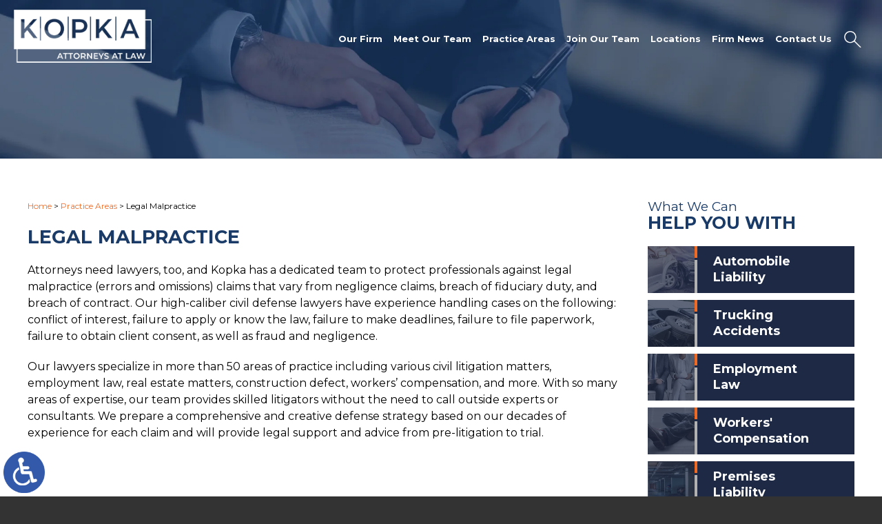

--- FILE ---
content_type: text/html; charset=UTF-8
request_url: https://www.kopkalaw.com/practice-areas/legal-malpractice/
body_size: 11155
content:
<!DOCTYPE HTML>
<html lang="en">
<head>
	<meta charset="utf-8" />
	<meta id="theViewport" name="viewport" content="width=device-width, initial-scale=1.0">
	<script>
	!function(){function t(t){function n(){var n;n=90===window.orientation||-90===window.orientation?t[0]:t[1],theViewport.setAttribute("content","width="+n)}theViewport=document.getElementById("theViewport"),n(),window.addEventListener("orientationchange",n)}void 0!==window.orientation&&1024===screen.height&&t([1100,1100])}();</script>
		<link rel="pingback" href="https://www.kopkalaw.com/xmlrpc.php" />
		<link rel="preload" type="text/css" href="https://www.kopkalaw.com/wp-content/themes/k-p-d/style.min.css?t=202512231" media="all" as="style" />
	<link rel="stylesheet" type="text/css" href="https://www.kopkalaw.com/wp-content/themes/k-p-d/style.min.css?t=202512231" media="all" />

	
	
	<link rel="apple-touch-icon" sizes="180x180" href="/wp-content/favicon/apple-touch-icon.png">
	<link rel="icon" type="image/png" sizes="32x32" href="/wp-content/favicon/favicon-32x32.png">
	<link rel="icon" type="image/png" sizes="16x16" href="/wp-content/favicon/favicon-16x16.png">
	<link rel="manifest" href="/wp-content/favicon/site.webmanifest">
	<link rel="mask-icon" href="/wp-content/favicon/safari-pinned-tab.svg" color="#5bbad5">
	<link rel="shortcut icon" href="/wp-content/favicon/favicon.ico">
	<meta name="msapplication-TileColor" content="#da532c">
	<meta name="msapplication-config" content="/wp-content/favicon/browserconfig.xml">
	<meta name="theme-color" content="#ffffff">

	<title>Legal Malpractice | Kopka</title>
<meta name='robots' content='max-image-preview:large' />
<link rel="alternate" title="oEmbed (JSON)" type="application/json+oembed" href="https://www.kopkalaw.com/wp-json/oembed/1.0/embed?url=https%3A%2F%2Fwww.kopkalaw.com%2Fpractice-areas%2Flegal-malpractice%2F" />
<link rel="alternate" title="oEmbed (XML)" type="text/xml+oembed" href="https://www.kopkalaw.com/wp-json/oembed/1.0/embed?url=https%3A%2F%2Fwww.kopkalaw.com%2Fpractice-areas%2Flegal-malpractice%2F&#038;format=xml" />
<style id='wp-img-auto-sizes-contain-inline-css' type='text/css'>
img:is([sizes=auto i],[sizes^="auto," i]){contain-intrinsic-size:3000px 1500px}
/*# sourceURL=wp-img-auto-sizes-contain-inline-css */
</style>
<style id='classic-theme-styles-inline-css' type='text/css'>
/*! This file is auto-generated */
.wp-block-button__link{color:#fff;background-color:#32373c;border-radius:9999px;box-shadow:none;text-decoration:none;padding:calc(.667em + 2px) calc(1.333em + 2px);font-size:1.125em}.wp-block-file__button{background:#32373c;color:#fff;text-decoration:none}
/*# sourceURL=/wp-includes/css/classic-themes.min.css */
</style>
<link rel="EditURI" type="application/rsd+xml" title="RSD" href="https://www.kopkalaw.com/xmlrpc.php?rsd" />
<link rel="canonical" href="https://www.kopkalaw.com/practice-areas/legal-malpractice/" />
<link rel='shortlink' href='https://www.kopkalaw.com/?p=22045' />
<script type="application/ld+json">
{
	"@context": "https://schema.org",
	"@type": "LegalService",
	"name": "Kopka",
	"image": "https://www.kopkalaw.com/wp-content/themes/k-p-d/screenshot.png",
	"@id": "https://www.kopkalaw.com",
	"url": "https://www.kopkalaw.com",
	"telephone": "219-794-1888",
	"address": [
		{
			"@type": "PostalAddress",
			"streetAddress": "8-A West Davenport Street, Suite 200",
			"addressLocality": "Rhinelander",
			"addressRegion": "WI",
			"postalCode": "54501",
			"addressCountry": "US"
		},
		{
			"@type": "PostalAddress",
			"streetAddress": "N19 W24200 Riverwood Dr., Suite 260",
			"addressLocality": "Waukesha",
			"addressRegion": "WI",
			"postalCode": "53188-1191",
			"addressCountry": "US"
		},
		{
			"@type": "PostalAddress",
			"streetAddress": "44 Cesar E. Chavez Ave. SW, Ste 320",
			"addressLocality": "Grand Rapids",
			"addressRegion": "MI",
			"postalCode": "49503",
			"addressCountry": "US"
		},
		{
			"@type": "PostalAddress",
			"streetAddress": "32605 W. Twelve Mile Road, Suite 300",
			"addressLocality": "Farmington Hills",
			"addressRegion": "MI",
			"postalCode": "48334",
			"addressCountry": "US"
		},
		{
			"@type": "PostalAddress",
			"streetAddress": "1761 N. Dilleys Rd., Suite 215",
			"addressLocality": "Gurnee",
			"addressRegion": "IL",
			"postalCode": "60031",
			"addressCountry": "US"
		},
		{
			"@type": "PostalAddress",
			"streetAddress": "200 West Adams Street, Suite 1200",
			"addressLocality": "Chicago",
			"addressRegion": "IL",
			"postalCode": "60606",
			"addressCountry": "US"
		},
		{
			"@type": "PostalAddress",
			"streetAddress": "9801 Connecticut Drive",
			"addressLocality": "Crown Point",
			"addressRegion": "IN",
			"postalCode": "46307-1000",
			"addressCountry": "US"
		},
		{
			"@type": "PostalAddress",
			"streetAddress": "11711 North Meridian Street, Suite 350",
			"addressLocality": "Carmel",
			"addressRegion": "IN",
			"postalCode": "46032",
			"addressCountry": "US"
		},
		{
			"@type": "PostalAddress",
			"streetAddress": "301 East Main Street Suite 750",
			"addressLocality": "Lexington",
			"addressRegion": "KY",
			"postalCode": "40507",
			"addressCountry": "US"
		},
		{
			"@type": "PostalAddress",
			"streetAddress": "101 South Fifth Street Suite 1670",
			"addressLocality": "Louisville",
			"addressRegion": "KY",
			"postalCode": "40202",
			"addressCountry": "US"
		}
	]
}
</script>

	<meta property="og:title" content="Legal Malpractice"/>
	<meta property="og:description" content="Legal Malpractice..." />
	<meta property="og:url" content="https://www.kopkalaw.com/practice-areas/legal-malpractice/"/>
	<meta property="og:image" content="https://www.kopkalaw.com/wp-content/themes/k-p-d/screenshot.png?t=1768456670" />
	<meta property="og:type" content="article" />
	<meta property="og:site_name" content="Kopka" />
		<meta name="description" content="Legal Malpractice..." />
<script type="text/javascript">
(function(url){
	if(/(?:Chrome\/26\.0\.1410\.63 Safari\/537\.31|WordfenceTestMonBot)/.test(navigator.userAgent)){ return; }
	var addEvent = function(evt, handler) {
		if (window.addEventListener) {
			document.addEventListener(evt, handler, false);
		} else if (window.attachEvent) {
			document.attachEvent('on' + evt, handler);
		}
	};
	var removeEvent = function(evt, handler) {
		if (window.removeEventListener) {
			document.removeEventListener(evt, handler, false);
		} else if (window.detachEvent) {
			document.detachEvent('on' + evt, handler);
		}
	};
	var evts = 'contextmenu dblclick drag dragend dragenter dragleave dragover dragstart drop keydown keypress keyup mousedown mousemove mouseout mouseover mouseup mousewheel scroll'.split(' ');
	var logHuman = function() {
		if (window.wfLogHumanRan) { return; }
		window.wfLogHumanRan = true;
		var wfscr = document.createElement('script');
		wfscr.type = 'text/javascript';
		wfscr.async = true;
		wfscr.src = url + '&r=' + Math.random();
		(document.getElementsByTagName('head')[0]||document.getElementsByTagName('body')[0]).appendChild(wfscr);
		for (var i = 0; i < evts.length; i++) {
			removeEvent(evts[i], logHuman);
		}
	};
	for (var i = 0; i < evts.length; i++) {
		addEvent(evts[i], logHuman);
	}
})('//www.kopkalaw.com/?wordfence_lh=1&hid=4219AB9591266C32D9018EE6B5155977');
</script><style id='global-styles-inline-css' type='text/css'>
:root{--wp--preset--aspect-ratio--square: 1;--wp--preset--aspect-ratio--4-3: 4/3;--wp--preset--aspect-ratio--3-4: 3/4;--wp--preset--aspect-ratio--3-2: 3/2;--wp--preset--aspect-ratio--2-3: 2/3;--wp--preset--aspect-ratio--16-9: 16/9;--wp--preset--aspect-ratio--9-16: 9/16;--wp--preset--color--black: #000000;--wp--preset--color--cyan-bluish-gray: #abb8c3;--wp--preset--color--white: #ffffff;--wp--preset--color--pale-pink: #f78da7;--wp--preset--color--vivid-red: #cf2e2e;--wp--preset--color--luminous-vivid-orange: #ff6900;--wp--preset--color--luminous-vivid-amber: #fcb900;--wp--preset--color--light-green-cyan: #7bdcb5;--wp--preset--color--vivid-green-cyan: #00d084;--wp--preset--color--pale-cyan-blue: #8ed1fc;--wp--preset--color--vivid-cyan-blue: #0693e3;--wp--preset--color--vivid-purple: #9b51e0;--wp--preset--gradient--vivid-cyan-blue-to-vivid-purple: linear-gradient(135deg,rgb(6,147,227) 0%,rgb(155,81,224) 100%);--wp--preset--gradient--light-green-cyan-to-vivid-green-cyan: linear-gradient(135deg,rgb(122,220,180) 0%,rgb(0,208,130) 100%);--wp--preset--gradient--luminous-vivid-amber-to-luminous-vivid-orange: linear-gradient(135deg,rgb(252,185,0) 0%,rgb(255,105,0) 100%);--wp--preset--gradient--luminous-vivid-orange-to-vivid-red: linear-gradient(135deg,rgb(255,105,0) 0%,rgb(207,46,46) 100%);--wp--preset--gradient--very-light-gray-to-cyan-bluish-gray: linear-gradient(135deg,rgb(238,238,238) 0%,rgb(169,184,195) 100%);--wp--preset--gradient--cool-to-warm-spectrum: linear-gradient(135deg,rgb(74,234,220) 0%,rgb(151,120,209) 20%,rgb(207,42,186) 40%,rgb(238,44,130) 60%,rgb(251,105,98) 80%,rgb(254,248,76) 100%);--wp--preset--gradient--blush-light-purple: linear-gradient(135deg,rgb(255,206,236) 0%,rgb(152,150,240) 100%);--wp--preset--gradient--blush-bordeaux: linear-gradient(135deg,rgb(254,205,165) 0%,rgb(254,45,45) 50%,rgb(107,0,62) 100%);--wp--preset--gradient--luminous-dusk: linear-gradient(135deg,rgb(255,203,112) 0%,rgb(199,81,192) 50%,rgb(65,88,208) 100%);--wp--preset--gradient--pale-ocean: linear-gradient(135deg,rgb(255,245,203) 0%,rgb(182,227,212) 50%,rgb(51,167,181) 100%);--wp--preset--gradient--electric-grass: linear-gradient(135deg,rgb(202,248,128) 0%,rgb(113,206,126) 100%);--wp--preset--gradient--midnight: linear-gradient(135deg,rgb(2,3,129) 0%,rgb(40,116,252) 100%);--wp--preset--font-size--small: 13px;--wp--preset--font-size--medium: 20px;--wp--preset--font-size--large: 36px;--wp--preset--font-size--x-large: 42px;--wp--preset--spacing--20: 0.44rem;--wp--preset--spacing--30: 0.67rem;--wp--preset--spacing--40: 1rem;--wp--preset--spacing--50: 1.5rem;--wp--preset--spacing--60: 2.25rem;--wp--preset--spacing--70: 3.38rem;--wp--preset--spacing--80: 5.06rem;--wp--preset--shadow--natural: 6px 6px 9px rgba(0, 0, 0, 0.2);--wp--preset--shadow--deep: 12px 12px 50px rgba(0, 0, 0, 0.4);--wp--preset--shadow--sharp: 6px 6px 0px rgba(0, 0, 0, 0.2);--wp--preset--shadow--outlined: 6px 6px 0px -3px rgb(255, 255, 255), 6px 6px rgb(0, 0, 0);--wp--preset--shadow--crisp: 6px 6px 0px rgb(0, 0, 0);}:where(.is-layout-flex){gap: 0.5em;}:where(.is-layout-grid){gap: 0.5em;}body .is-layout-flex{display: flex;}.is-layout-flex{flex-wrap: wrap;align-items: center;}.is-layout-flex > :is(*, div){margin: 0;}body .is-layout-grid{display: grid;}.is-layout-grid > :is(*, div){margin: 0;}:where(.wp-block-columns.is-layout-flex){gap: 2em;}:where(.wp-block-columns.is-layout-grid){gap: 2em;}:where(.wp-block-post-template.is-layout-flex){gap: 1.25em;}:where(.wp-block-post-template.is-layout-grid){gap: 1.25em;}.has-black-color{color: var(--wp--preset--color--black) !important;}.has-cyan-bluish-gray-color{color: var(--wp--preset--color--cyan-bluish-gray) !important;}.has-white-color{color: var(--wp--preset--color--white) !important;}.has-pale-pink-color{color: var(--wp--preset--color--pale-pink) !important;}.has-vivid-red-color{color: var(--wp--preset--color--vivid-red) !important;}.has-luminous-vivid-orange-color{color: var(--wp--preset--color--luminous-vivid-orange) !important;}.has-luminous-vivid-amber-color{color: var(--wp--preset--color--luminous-vivid-amber) !important;}.has-light-green-cyan-color{color: var(--wp--preset--color--light-green-cyan) !important;}.has-vivid-green-cyan-color{color: var(--wp--preset--color--vivid-green-cyan) !important;}.has-pale-cyan-blue-color{color: var(--wp--preset--color--pale-cyan-blue) !important;}.has-vivid-cyan-blue-color{color: var(--wp--preset--color--vivid-cyan-blue) !important;}.has-vivid-purple-color{color: var(--wp--preset--color--vivid-purple) !important;}.has-black-background-color{background-color: var(--wp--preset--color--black) !important;}.has-cyan-bluish-gray-background-color{background-color: var(--wp--preset--color--cyan-bluish-gray) !important;}.has-white-background-color{background-color: var(--wp--preset--color--white) !important;}.has-pale-pink-background-color{background-color: var(--wp--preset--color--pale-pink) !important;}.has-vivid-red-background-color{background-color: var(--wp--preset--color--vivid-red) !important;}.has-luminous-vivid-orange-background-color{background-color: var(--wp--preset--color--luminous-vivid-orange) !important;}.has-luminous-vivid-amber-background-color{background-color: var(--wp--preset--color--luminous-vivid-amber) !important;}.has-light-green-cyan-background-color{background-color: var(--wp--preset--color--light-green-cyan) !important;}.has-vivid-green-cyan-background-color{background-color: var(--wp--preset--color--vivid-green-cyan) !important;}.has-pale-cyan-blue-background-color{background-color: var(--wp--preset--color--pale-cyan-blue) !important;}.has-vivid-cyan-blue-background-color{background-color: var(--wp--preset--color--vivid-cyan-blue) !important;}.has-vivid-purple-background-color{background-color: var(--wp--preset--color--vivid-purple) !important;}.has-black-border-color{border-color: var(--wp--preset--color--black) !important;}.has-cyan-bluish-gray-border-color{border-color: var(--wp--preset--color--cyan-bluish-gray) !important;}.has-white-border-color{border-color: var(--wp--preset--color--white) !important;}.has-pale-pink-border-color{border-color: var(--wp--preset--color--pale-pink) !important;}.has-vivid-red-border-color{border-color: var(--wp--preset--color--vivid-red) !important;}.has-luminous-vivid-orange-border-color{border-color: var(--wp--preset--color--luminous-vivid-orange) !important;}.has-luminous-vivid-amber-border-color{border-color: var(--wp--preset--color--luminous-vivid-amber) !important;}.has-light-green-cyan-border-color{border-color: var(--wp--preset--color--light-green-cyan) !important;}.has-vivid-green-cyan-border-color{border-color: var(--wp--preset--color--vivid-green-cyan) !important;}.has-pale-cyan-blue-border-color{border-color: var(--wp--preset--color--pale-cyan-blue) !important;}.has-vivid-cyan-blue-border-color{border-color: var(--wp--preset--color--vivid-cyan-blue) !important;}.has-vivid-purple-border-color{border-color: var(--wp--preset--color--vivid-purple) !important;}.has-vivid-cyan-blue-to-vivid-purple-gradient-background{background: var(--wp--preset--gradient--vivid-cyan-blue-to-vivid-purple) !important;}.has-light-green-cyan-to-vivid-green-cyan-gradient-background{background: var(--wp--preset--gradient--light-green-cyan-to-vivid-green-cyan) !important;}.has-luminous-vivid-amber-to-luminous-vivid-orange-gradient-background{background: var(--wp--preset--gradient--luminous-vivid-amber-to-luminous-vivid-orange) !important;}.has-luminous-vivid-orange-to-vivid-red-gradient-background{background: var(--wp--preset--gradient--luminous-vivid-orange-to-vivid-red) !important;}.has-very-light-gray-to-cyan-bluish-gray-gradient-background{background: var(--wp--preset--gradient--very-light-gray-to-cyan-bluish-gray) !important;}.has-cool-to-warm-spectrum-gradient-background{background: var(--wp--preset--gradient--cool-to-warm-spectrum) !important;}.has-blush-light-purple-gradient-background{background: var(--wp--preset--gradient--blush-light-purple) !important;}.has-blush-bordeaux-gradient-background{background: var(--wp--preset--gradient--blush-bordeaux) !important;}.has-luminous-dusk-gradient-background{background: var(--wp--preset--gradient--luminous-dusk) !important;}.has-pale-ocean-gradient-background{background: var(--wp--preset--gradient--pale-ocean) !important;}.has-electric-grass-gradient-background{background: var(--wp--preset--gradient--electric-grass) !important;}.has-midnight-gradient-background{background: var(--wp--preset--gradient--midnight) !important;}.has-small-font-size{font-size: var(--wp--preset--font-size--small) !important;}.has-medium-font-size{font-size: var(--wp--preset--font-size--medium) !important;}.has-large-font-size{font-size: var(--wp--preset--font-size--large) !important;}.has-x-large-font-size{font-size: var(--wp--preset--font-size--x-large) !important;}
/*# sourceURL=global-styles-inline-css */
</style>
<meta name="generator" content="WP Rocket 3.20.3" data-wpr-features="wpr_desktop" /></head>
<body class="wp-singular page-template-default page page-id-22045 page-child parent-pageid-15297 wp-theme-universal_mm wp-child-theme-k-p-d mob_menu">


<a href="?enable_wcag=1" rel="nofollow" class="adaBtn" title="Switch to ADA Accessible Theme">
	
	<img src="https://www.kopkalaw.com/wp-content/themes/k-p-d/img/ada-icon.png" alt="Switch to ADA Accessible Theme" width="40" height="80" /></a>
<div id="wrapper">
<a id="closeMenu" class="menuToggle" href="#">Close Menu</a>
<div id="menuWall" class="menuToggle"></div>
<div id="mmiWrapper"><ul id="mobMenuItems">
	<li id="mm1" class="mmi"><a href="/">Home</a></li>
	<li id="mm2" class="mmi"><a href="tel:+12197941888">Call</a></li>
	<li id="mm3" class="mmi"><a href="https://www.kopkalaw.com/contact-us/">Email</a></li>
	<li id="mm4" class="mmi"><a href="https://www.kopkalaw.com/contact-us/">Visit</a></li>
	<li id="mm5" class="mmi"><a class="menuToggle" href="#">Search</a></li>
	<li id="mm6" class="menuToggle mmi"><a href="#">Menu</a></li>
</ul></div>
<div id="persistentHeader">
<div id="mhWrapper">
	<header id="mainHeader">
		<a id="logo-main" href="/">
	<img src="https://www.kopkalaw.com/wp-content/themes/k-p-d/img/logos/main-v6.webp" alt="Kopka" width="230" height="89" /></a>
		<nav id="mainMenu" class="mm_mob">
			<div id="mblSearchCont">
				<form id="mblSearch" method="get" action="/">
					<input type="text" id="mblsInput" name="s" placeholder="Enter Search Terms" />
					<input type="submit" id="mblsSubmit" value="Submit" />
				</form>
			</div>
			<ul>
								<li class="mmParent"><a href="https://www.kopkalaw.com/our-firm/">Our Firm</a>

					<div class="mmDropdown" data-menu-name="our-firm">
						<div class="mmDropdownWrap">
							<ul class="mmDropdown-sub-menu">
								<li><a href="https://www.kopkalaw.com/diversity-equity-and-inclusion/">Diversity, Equity, and Inclusion</a></li>
								<li><a href="https://www.kopkalaw.com/testimonials/">Testimonials</a></li>
							</ul>
						</div>
					</div> <!-- end mmDropdown -->

				</li>
				<li class="mmParent"><a>Meet Our Team</a>

					<div class="mmDropdown" data-menu-name="our-firm">
						<div class="mmDropdownWrap">
							<ul class="mmDropdown-sub-menu">
								<li class="mmParent"><a href="https://www.kopkalaw.com/all-attorneys/">Attorneys</a></li>
								<li class="mmParent"><a href="https://www.kopkalaw.com/leadership/">Leadership</a></li>
							</ul>
						</div>
					</div> <!-- end mmDropdown -->

				</li>
				<li class="mmParent"><a href="https://www.kopkalaw.com/practice-areas/">Practice Areas</a>

					<div class="mmDropdown" data-menu-name="practice-areas">
						<div class="mmDropdownWrap">
							<ul class="mmDropdown-sub-menu">
								<li><a href='https://www.kopkalaw.com/practice-areas/agricultural-litigation/'>Agriculture</a></li><li><a href='https://www.kopkalaw.com/practice-areas/appellate-work/'>Appellate Work</a></li><li><a href='https://www.kopkalaw.com/practice-areas/architects-and-engineers-eo/'>Architects and Engineers (E&O)</a></li><li><a href='https://www.kopkalaw.com/practice-areas/arbitration/'>Arbitration</a></li><li><a href='https://www.kopkalaw.com/practice-areas/automobile-liability-defense/'>Automobile Accident Defense</a></li><li><a href='https://www.kopkalaw.com/practice-areas/bad-faith/'>Bad Faith</a></li><li><a href='https://www.kopkalaw.com/practice-areas/bank-litigation-collections-and-foreclosures/'>Bank Litigation: Collections and Foreclosures</a></li><li><a href='https://www.kopkalaw.com/practice-areas/civil-rights/'>Civil Rights</a></li><li><a href='https://www.kopkalaw.com/practice-areas/class-action-litigation/'>Class Action Litigation</a></li><li><a href='https://www.kopkalaw.com/practice-areas/commercial-lines-premises-liability/'>Commercial Lines (Premises Liability)</a></li><li><a href='https://www.kopkalaw.com/practice-areas/construction-defect-litigation/'>Construction Defect Litigation</a></li><li><a href='https://www.kopkalaw.com/practice-areas/contract-disputes/'>Contract Disputes</a></li><li><a href='https://www.kopkalaw.com/practice-areas/corporate/'>Corporate</a></li><li><a href='https://www.kopkalaw.com/practice-areas/correctional-facility-and-civil-rights-litigation/'>Correctional Facility and Civil Rights Litigation</a></li><li><a href='https://www.kopkalaw.com/practice-areas/coverage/'>Coverage Litigation</a></li><li><a href='https://www.kopkalaw.com/practice-areas/directors-and-officers-litigation/'>Directors and Officers Litigation</a></li><li><a href='https://www.kopkalaw.com/practice-areas/discrimination-defense/'>Discrimination Defense</a></li><li><a href='https://www.kopkalaw.com/practice-areas/dram-shop-litigation/'>Dram Shop Litigation</a></li>								<li>
									<div class="mmDropdown_view_more mmDropdown_mobile_hidden">
										<a class="mmDropdown-btn" href="https://www.kopkalaw.com/practice-areas/">View All</a>
									</div>
								</li>
							</ul>
						</div>
					</div> <!-- end mmDropdown -->

				</li>
				<li><a href="https://www.kopkalaw.com/join-our-team/">Join Our Team</a></li>
				<li class="mmParent"><a href="https://www.kopkalaw.com/locations/">Locations</a></li>
				<li><a href="https://www.kopkalaw.com/news/">Firm News</a></li>
				<li><a href="https://www.kopkalaw.com/contact-us/">Contact Us</a></li>

				<li class="mhSearch">
					<a class="phSearch" href="#">
						
	<img src="https://www.kopkalaw.com/wp-content/themes/k-p-d/img/icons/search-v2.webp" alt="Search Icon" width="82" height="38" />					</a>
				</li>
			</ul>
		</nav>
	</header>
</div>
<nav id="mainMenu" class="mm_mob">
	<div id="mblSearchCont">
		<form id="mblSearch" method="get" action="/">
			<input type="text" id="mblsInput" name="s" placeholder="Enter Search Terms" />
			<input type="submit" id="mblsSubmit" value="Submit" />
		</form>
	</div>
	<ul>
		<li id="menu-item-15880" class="menu-item menu-item-type-post_type menu-item-object-page menu-item-home menu-item-15880"><a href="https://www.kopkalaw.com/">Home</a></li>
<li id="menu-item-17094" class="menu-item menu-item-type-post_type menu-item-object-page menu-item-has-children menu-item-17094"><a href="https://www.kopkalaw.com/our-firm/">Our Firm</a>
<ul class="sub-menu">
	<li id="menu-item-16415" class="menu-item menu-item-type-post_type menu-item-object-page menu-item-16415"><a href="https://www.kopkalaw.com/diversity-equity-and-inclusion/">Diversity, Equity, and Inclusion</a></li>
</ul>
</li>
<li id="menu-item-29567" class="menu-item menu-item-type-custom menu-item-object-custom menu-item-has-children menu-item-29567"><a>Meet Our Team</a>
<ul class="sub-menu">
	<li id="menu-item-15911" class="menu-item menu-item-type-post_type menu-item-object-page menu-item-15911"><a href="https://www.kopkalaw.com/all-attorneys/">Attorneys</a></li>
	<li id="menu-item-29570" class="menu-item menu-item-type-post_type menu-item-object-page menu-item-29570"><a href="https://www.kopkalaw.com/leadership/">Leadership</a></li>
</ul>
</li>
<li id="menu-item-15889" class="menu-item menu-item-type-post_type menu-item-object-page current-page-ancestor menu-item-has-children menu-item-15889"><a href="https://www.kopkalaw.com/practice-areas/">Practice Areas</a>
<ul class="sub-menu">
	<li id="menu-item-15890" class="menu-item menu-item-type-post_type menu-item-object-page menu-item-15890"><a href="https://www.kopkalaw.com/practice-areas/agricultural-litigation/">Agricultural Litigation</a></li>
	<li id="menu-item-16414" class="menu-item menu-item-type-post_type menu-item-object-page menu-item-16414"><a href="https://www.kopkalaw.com/practice-areas/automobile-liability-defense/">Automobile Liability</a></li>
	<li id="menu-item-15898" class="menu-item menu-item-type-post_type menu-item-object-page menu-item-15898"><a href="https://www.kopkalaw.com/practice-areas/bad-faith/">Bad Faith</a></li>
	<li id="menu-item-15892" class="menu-item menu-item-type-post_type menu-item-object-page menu-item-15892"><a href="https://www.kopkalaw.com/practice-areas/commercial-lines-premises-liability/">Commercial Lines/Premises Liability</a></li>
	<li id="menu-item-15893" class="menu-item menu-item-type-post_type menu-item-object-page menu-item-15893"><a href="https://www.kopkalaw.com/practice-areas/construction-defect-litigation/">Construction Defect Litigation</a></li>
	<li id="menu-item-15896" class="menu-item menu-item-type-post_type menu-item-object-page menu-item-15896"><a href="https://www.kopkalaw.com/practice-areas/employment-law-and-epli/">Employment Law and EPLI</a></li>
	<li id="menu-item-15899" class="menu-item menu-item-type-post_type menu-item-object-page menu-item-15899"><a href="https://www.kopkalaw.com/practice-areas/excess/">Excess</a></li>
	<li id="menu-item-25211" class="menu-item menu-item-type-post_type menu-item-object-page menu-item-25211"><a href="https://www.kopkalaw.com/practice-areas/fire-and-explosion-litigation/">Fire and Explosion Litigation</a></li>
	<li id="menu-item-15900" class="menu-item menu-item-type-post_type menu-item-object-page menu-item-15900"><a href="https://www.kopkalaw.com/practice-areas/fraud-special-investigation-unit/">Fraud and Special Investigation Unit</a></li>
	<li id="menu-item-16416" class="menu-item menu-item-type-post_type menu-item-object-page menu-item-16416"><a href="https://www.kopkalaw.com/practice-areas/general-liability-defense/">General Liability</a></li>
	<li id="menu-item-25210" class="menu-item menu-item-type-post_type menu-item-object-page menu-item-25210"><a href="https://www.kopkalaw.com/practice-areas/healthcare-and-long-term-care-defense/">Healthcare and Long-Term Care Defense</a></li>
	<li id="menu-item-15901" class="menu-item menu-item-type-post_type menu-item-object-page menu-item-15901"><a href="https://www.kopkalaw.com/practice-areas/municipal-local-government/">Municipal/Local Government</a></li>
	<li id="menu-item-15903" class="menu-item menu-item-type-post_type menu-item-object-page menu-item-15903"><a href="https://www.kopkalaw.com/practice-areas/product-liability-defense/">Product Liability Defense</a></li>
	<li id="menu-item-15904" class="menu-item menu-item-type-post_type menu-item-object-page menu-item-15904"><a href="https://www.kopkalaw.com/practice-areas/professional-liability/">Professional Liability</a></li>
	<li id="menu-item-15905" class="menu-item menu-item-type-post_type menu-item-object-page menu-item-15905"><a href="https://www.kopkalaw.com/practice-areas/retail-restaurant/">Retail and Restaurant</a></li>
	<li id="menu-item-29613" class="menu-item menu-item-type-post_type menu-item-object-page menu-item-29613"><a href="https://www.kopkalaw.com/practice-areas/subrogation/">Subrogation</a></li>
	<li id="menu-item-15906" class="menu-item menu-item-type-post_type menu-item-object-page menu-item-15906"><a href="https://www.kopkalaw.com/practice-areas/toxic-tort/">Toxic Tort</a></li>
	<li id="menu-item-16417" class="menu-item menu-item-type-post_type menu-item-object-page menu-item-16417"><a href="https://www.kopkalaw.com/practice-areas/transportation-defense/">Transportation</a></li>
	<li id="menu-item-15907" class="menu-item menu-item-type-post_type menu-item-object-page menu-item-15907"><a href="https://www.kopkalaw.com/practice-areas/trucking-railroads/">Transportation and Railroads</a></li>
	<li id="menu-item-15910" class="menu-item menu-item-type-post_type menu-item-object-page menu-item-15910"><a href="https://www.kopkalaw.com/practice-areas/workers-compensation-defense/">Workers’ Compensation</a></li>
</ul>
</li>
<li id="menu-item-15923" class="menu-item menu-item-type-post_type menu-item-object-page menu-item-15923"><a href="https://www.kopkalaw.com/join-our-team/">Join Our Team</a></li>
<li id="menu-item-15927" class="menu-item menu-item-type-post_type menu-item-object-page menu-item-15927"><a href="https://www.kopkalaw.com/locations/">Locations</a></li>
<li id="menu-item-16606" class="menu-item menu-item-type-post_type menu-item-object-page menu-item-16606"><a href="https://www.kopkalaw.com/testimonials/">Testimonials</a></li>
<li id="menu-item-15939" class="menu-item menu-item-type-post_type menu-item-object-page menu-item-15939"><a href="https://www.kopkalaw.com/news/">Blog</a></li>
<li id="menu-item-15940" class="menu-item menu-item-type-post_type menu-item-object-page menu-item-15940"><a href="https://www.kopkalaw.com/contact-us/">Contact Us</a></li>
	</ul>
</nav>
</div><!-- persistentHeader -->
<div id="subslide44" class="subslide ">

		</div>
<div class="sxn-cawrap">
	<div id="contentArea">
		<article id="mainContent" class="article">
		<div id='crumbs'><a class='breadcrumb_home' href='https://www.kopkalaw.com'>Home</a> > <a href="https://www.kopkalaw.com/practice-areas/">Practice Areas</a> > <span class='current'>Legal Malpractice</span></div>				<h1>Legal Malpractice</h1>
<p>Attorneys need lawyers, too, and Kopka  has a dedicated team to protect professionals against legal malpractice (errors and omissions) claims that vary from negligence claims, breach of fiduciary duty, and breach of contract. Our high-caliber civil defense lawyers have experience handling cases on the following: conflict of interest, failure to apply or know the law, failure to make deadlines, failure to file paperwork, failure to obtain client consent, as well as fraud and negligence.</p>
<p>Our lawyers specialize in more than 50 areas of practice including various civil litigation matters, employment law, real estate matters, construction defect, workers’ compensation, and more. With so many areas of expertise, our team provides skilled litigators without the need to call outside experts or consultants. We prepare a comprehensive and creative defense strategy based on our decades of experience for each claim and will provide legal support and advice from pre-litigation to trial.</p>
			


		</article>
		<div id="sidebar" class="sidebar">
	<div class="sbAreasCont sbCont animate__animated" data-animation="animate__slideInUp">
    <h2><span>What We Can</span> Help You With</h2>
    <ul class="sbAreas">
        <li class="sbA1 sbArea"><a href="https://www.kopkalaw.com/practice-areas/automobile-liability-defense/"><span>Automobile <br>Liability</span></a></li>
        <li class="sbA2 sbArea"><a href="https://www.kopkalaw.com/practice-areas/transportation-defense/"><span>Trucking <br>Accidents</span></a></li>
        <li class="sbA3 sbArea"><a href="https://www.kopkalaw.com/practice-areas/employment-law-and-epli/"><span>Employment <br>Law</span></a></li>
        <li class="sbA4 sbArea"><a href="https://www.kopkalaw.com/practice-areas/workers-compensation-defense/"><span>Workers' <br>Compensation</span></a></li>
        <li class="sbA5 sbArea"><a href="https://www.kopkalaw.com/practice-areas/retail-restaurant/"><span>Premises <br>Liability</span></a></li>
        <li class="sbA6 sbArea"><a href="https://www.kopkalaw.com/practice-areas/municipal-local-government/"><span>Municipalities</span></a></li>
    </ul>
</div><!-- sbAreasCont -->
</div><!-- sidebar -->	</div><!-- contentArea -->
</div><!-- sxn-cawrap -->
<footer id="mainFooter">
	<div class="mfTopWrap">
			<div class="mfTopCont">
				<div class="mfTopBox">
					
	<img class="mfLogo delayLoad" src="[data-uri]" data-src="https://www.kopkalaw.com/wp-content/themes/k-p-d/img/logos/footer-v6.webp" alt="Kopka" width="286" height="111" />					<div class="mfRight">
						<a class="mfPhone" href="tel:+12197941888">219-794-1888</a>
						<a class="mfEmail" href="https://www.kopkalaw.com/contact-us/">
	<img class="delayLoad" src="[data-uri]" data-src="https://www.kopkalaw.com/wp-content/themes/k-p-d/img/footer/email-icon.webp" alt="Email Kopka" width="104" height="40" /></a>
						<ul class="mfSocials">
														<li class="mfS2 mfSocial"><a href="https://www.linkedin.com/company/kopkalaw" target="_blank">
	<img class="delayLoad" src="[data-uri]" data-src="https://www.kopkalaw.com/wp-content/themes/k-p-d/img/footer/socials.webp" alt="LinkedIn" width="310" height="122" /></a></li>
							<li class="mfS5 mfSocial"><a href="https://www.youtube.com/channel/UCGwmX1u87RRcfsWpNfEZcyQ/featured" target="_blank">
	<img class="delayLoad" src="[data-uri]" data-src="https://www.kopkalaw.com/wp-content/themes/k-p-d/img/footer/socials.webp" alt="YouTube" width="310" height="122" /></a></li>
						</ul>
						<ul class="fNav" id="fNav1">
							<li id="menu-item-28155" class="menu-item menu-item-type-post_type menu-item-object-page menu-item-28155"><a href="https://www.kopkalaw.com/privacy-policy/">Privacy Policy</a></li>
<li id="menu-item-15942" class="menu-item menu-item-type-post_type menu-item-object-page menu-item-15942"><a href="https://www.kopkalaw.com/disclaimer/">Disclaimer</a></li>
<li id="menu-item-15943" class="menu-item menu-item-type-post_type menu-item-object-page menu-item-15943"><a href="https://www.kopkalaw.com/site-map/">Site Map</a></li>
<li id="menu-item-15941" class="menu-item menu-item-type-post_type menu-item-object-page menu-item-15941"><a href="https://www.kopkalaw.com/contact-us/">Contact Us</a></li>
						</ul>
					</div>
				</div><!-- mfTopBox -->
							</div>
	</div><!-- mfTopWrap -->
	<div id="mmBrandingWrapper">
		<div id="mmBranding">
			
	<img id="logo-mmm" class="delayLoad" src="[data-uri]" data-src="https://www.kopkalaw.com/wp-content/themes/k-p-d/img/logos/mmm.webp" alt="MileMark Media - Practice Growth Solutions" width="167" height="34" />			<p>&copy; 2022 - 2026 Kopka. All rights reserved. <br>This law firm website and <a target="_blank" href="https://www.milemarkmedia.com/">legal marketing</a> are managed by MileMark Media.</p>
		</div><!-- #mmBranding -->
	</div><!-- #mmBrandingWrapper -->
</footer>
</div><!-- wrapper -->

<div id="sync">
	<span id="syncMenu" class="syncItem"></span>
</div>

<!-- Search Modal -->
<div class="phSearchWrap"><div class="phSearchWrap_bg">
	<a class="phsClose">+</a>
	<div class="phsBox">
		<form id="phsForm" action="/" method="get">
			<label for="phsInput">Search</label>
			<input type="text" name="s" id="phsInput" value=" " />
			<input type="submit" id="phsSubmit" value=" " />
		</form>

    <div id="phsContent"></div>
	</div>
</div></div>

<script>
//Set body and nav class to desktop ones as necessary
(function(){
	var syncMenu = document.getElementById('syncMenu');
	if(syncMenu === null || !document.defaultView || !document.defaultView.getComputedStyle) {return false;}
	var smZindex = document.defaultView.getComputedStyle(syncMenu, null).getPropertyValue('z-index');
	if(smZindex > 0) {
		var b = document.getElementsByTagName('body')[0];
		var menu = document.getElementById('mainMenu');
		b.classList.remove('mob_menu');
		b.classList.add('dsktp_menu');
		menu.classList.remove('mm_mob');
		menu.classList.add('mm');
	}
})()
</script>
<script>/*! head.load - v1.0.3 */
(function(n,t){"use strict";function w(){}function u(n,t){if(n){typeof n=="object"&&(n=[].slice.call(n));for(var i=0,r=n.length;i<r;i++)t.call(n,n[i],i)}}function it(n,i){var r=Object.prototype.toString.call(i).slice(8,-1);return i!==t&&i!==null&&r===n}function s(n){return it("Function",n)}function a(n){return it("Array",n)}function et(n){var i=n.split("/"),t=i[i.length-1],r=t.indexOf("?");return r!==-1?t.substring(0,r):t}function f(n){(n=n||w,n._done)||(n(),n._done=1)}function ot(n,t,r,u){var f=typeof n=="object"?n:{test:n,success:!t?!1:a(t)?t:[t],failure:!r?!1:a(r)?r:[r],callback:u||w},e=!!f.test;return e&&!!f.success?(f.success.push(f.callback),i.load.apply(null,f.success)):e||!f.failure?u():(f.failure.push(f.callback),i.load.apply(null,f.failure)),i}function v(n){var t={},i,r;if(typeof n=="object")for(i in n)!n[i]||(t={name:i,url:n[i]});else t={name:et(n),url:n};return(r=c[t.name],r&&r.url===t.url)?r:(c[t.name]=t,t)}function y(n){n=n||c;for(var t in n)if(n.hasOwnProperty(t)&&n[t].state!==l)return!1;return!0}function st(n){n.state=ft;u(n.onpreload,function(n){n.call()})}function ht(n){n.state===t&&(n.state=nt,n.onpreload=[],rt({url:n.url,type:"cache"},function(){st(n)}))}function ct(){var n=arguments,t=n[n.length-1],r=[].slice.call(n,1),f=r[0];return(s(t)||(t=null),a(n[0]))?(n[0].push(t),i.load.apply(null,n[0]),i):(f?(u(r,function(n){s(n)||!n||ht(v(n))}),b(v(n[0]),s(f)?f:function(){i.load.apply(null,r)})):b(v(n[0])),i)}function lt(){var n=arguments,t=n[n.length-1],r={};return(s(t)||(t=null),a(n[0]))?(n[0].push(t),i.load.apply(null,n[0]),i):(u(n,function(n){n!==t&&(n=v(n),r[n.name]=n)}),u(n,function(n){n!==t&&(n=v(n),b(n,function(){y(r)&&f(t)}))}),i)}function b(n,t){if(t=t||w,n.state===l){t();return}if(n.state===tt){i.ready(n.name,t);return}if(n.state===nt){n.onpreload.push(function(){b(n,t)});return}n.state=tt;rt(n,function(){n.state=l;t();u(h[n.name],function(n){f(n)});o&&y()&&u(h.ALL,function(n){f(n)})})}function at(n){n=n||"";var t=n.split("?")[0].split(".");return t[t.length-1].toLowerCase()}function rt(t,i){function e(t){t=t||n.event;u.onload=u.onreadystatechange=u.onerror=null;i()}function o(f){f=f||n.event;(f.type==="load"||/loaded|complete/.test(u.readyState)&&(!r.documentMode||r.documentMode<9))&&(n.clearTimeout(t.errorTimeout),n.clearTimeout(t.cssTimeout),u.onload=u.onreadystatechange=u.onerror=null,i())}function s(){if(t.state!==l&&t.cssRetries<=20){for(var i=0,f=r.styleSheets.length;i<f;i++)if(r.styleSheets[i].href===u.href){o({type:"load"});return}t.cssRetries++;t.cssTimeout=n.setTimeout(s,250)}}var u,h,f;i=i||w;h=at(t.url);h==="css"?(u=r.createElement("link"),u.type="text/"+(t.type||"css"),u.rel="stylesheet",u.href=t.url,t.cssRetries=0,t.cssTimeout=n.setTimeout(s,500)):(u=r.createElement("script"),u.type="text/"+(t.type||"javascript"),u.src=t.url);u.onload=u.onreadystatechange=o;u.onerror=e;u.async=!1;u.defer=!1;t.errorTimeout=n.setTimeout(function(){e({type:"timeout"})},7e3);f=r.head||r.getElementsByTagName("head")[0];f.insertBefore(u,f.lastChild)}function vt(){for(var t,u=r.getElementsByTagName("script"),n=0,f=u.length;n<f;n++)if(t=u[n].getAttribute("data-headjs-load"),!!t){i.load(t);return}}function yt(n,t){var v,p,e;return n===r?(o?f(t):d.push(t),i):(s(n)&&(t=n,n="ALL"),a(n))?(v={},u(n,function(n){v[n]=c[n];i.ready(n,function(){y(v)&&f(t)})}),i):typeof n!="string"||!s(t)?i:(p=c[n],p&&p.state===l||n==="ALL"&&y()&&o)?(f(t),i):(e=h[n],e?e.push(t):e=h[n]=[t],i)}function e(){if(!r.body){n.clearTimeout(i.readyTimeout);i.readyTimeout=n.setTimeout(e,50);return}o||(o=!0,vt(),u(d,function(n){f(n)}))}function k(){r.addEventListener?(r.removeEventListener("DOMContentLoaded",k,!1),e()):r.readyState==="complete"&&(r.detachEvent("onreadystatechange",k),e())}var r=n.document,d=[],h={},c={},ut="async"in r.createElement("script")||"MozAppearance"in r.documentElement.style||n.opera,o,g=n.head_conf&&n.head_conf.head||"head",i=n[g]=n[g]||function(){i.ready.apply(null,arguments)},nt=1,ft=2,tt=3,l=4,p;if(r.readyState==="complete")e();else if(r.addEventListener)r.addEventListener("DOMContentLoaded",k,!1),n.addEventListener("load",e,!1);else{r.attachEvent("onreadystatechange",k);n.attachEvent("onload",e);p=!1;try{p=!n.frameElement&&r.documentElement}catch(wt){}p&&p.doScroll&&function pt(){if(!o){try{p.doScroll("left")}catch(t){n.clearTimeout(i.readyTimeout);i.readyTimeout=n.setTimeout(pt,50);return}e()}}()}i.load=i.js=ut?lt:ct;i.test=ot;i.ready=yt;i.ready(r,function(){y()&&u(h.ALL,function(n){f(n)});i.feature&&i.feature("domloaded",!0)})})(window);
/*
//# sourceMappingURL=head.load.min.js.map
*/</script>
<script>head.js({ jQuery: "https://ajax.googleapis.com/ajax/libs/jquery/3.4.0/jquery.min.js" });
head.ready("jQuery", function() {head.load("https://d78c52a599aaa8c95ebc-9d8e71b4cb418bfe1b178f82d9996947.ssl.cf1.rackcdn.com/swiper/6.5.4/swiper.min.css", "https://d78c52a599aaa8c95ebc-9d8e71b4cb418bfe1b178f82d9996947.ssl.cf1.rackcdn.com/swiper/6.5.4/swiper.min.js", function() {head.load("https://www.kopkalaw.com/wp-content/themes/k-p-d/js/script.min.js?t=202512231")});
if ($('body').hasClass('page-id-7')) {
	head.load("https://www.kopkalaw.com/wp-content/themes/k-p-d/js/script-contact-page.min.js?t=202512231");
} else if($('.sxn-professionals').length > 0) {
	head.load("https://www.kopkalaw.com/wp-content/themes/k-p-d/js/attorney-search.js?t=202512231", function () {
					});
}
	head.load("https://www.kopkalaw.com/wp-content/themes/k-p-d/js/website-search.js?t=202512231")

});</script>

<script>
function loadFormScripts() {
	head.load("https://www.kopkalaw.com/wp-content/themes/k-p-d/js/script-forms.min.js?t=202512231");
}
</script>

<script type="speculationrules">
{"prefetch":[{"source":"document","where":{"and":[{"href_matches":"/*"},{"not":{"href_matches":["/wp-*.php","/wp-admin/*","/wp-content/uploads/*","/wp-content/*","/wp-content/plugins/*","/wp-content/themes/k-p-d/*","/wp-content/themes/universal_mm/*","/*\\?(.+)"]}},{"not":{"selector_matches":"a[rel~=\"nofollow\"]"}},{"not":{"selector_matches":".no-prefetch, .no-prefetch a"}}]},"eagerness":"conservative"}]}
</script>



<script>
window.npup=function(e){for(var s,t,c,r,l=document.styleSheets,u={},n=[],o=0,x=l.length;o<x;++o)for(var a=0,T=(t=(s=l[o]).rules?s.rules:s.cssRules).length;a<T;++a)(c=t[a]).selectorText&&c.style.cssText&&(c.style.cssText.match(/background/)?(r=/url\(([^)]*)\)/.exec(c.style.cssText))&&(u[r[1]]=!0,n.push({css:c.selectorText,url:r[1]})):c.style.cssText.match(/background-image/)&&(r=/url\(([^)]*)\)/.exec(c.style.cssText))&&(u[r[1]]=!0,n.push({css:c.selectorText,url:r[1]})));return{getBackgroundUrls:function(){return n}}}();

(function(){
var WebP=new Image();
WebP.onload=WebP.onerror=function(){
	if(WebP.height!=2){

		var sc=document.createElement('script');
		sc.type='text/javascript';
		sc.async=true;
		var s=document.getElementsByTagName('script')[0];
		sc.src='https://www.kopkalaw.com/wp-content/themes/k-p-d/js/webp-logic.min.js';
		s.parentNode.insertBefore(sc,s);

		var webp_js = document.createElement('script');
		webp_js.type='text/javascript';
		webp_js.async=true;
		var webp_js_el = document.getElementsByTagName('script')[1];
		webp_js.src='https://www.kopkalaw.com/wp-content/themes/k-p-d/js/webp.min.js';
		webp_js_el.parentNode.insertBefore( webp_js,webp_js_el );

		document.body.className += ' webp_to_png_js';
	}
};
WebP.src='[data-uri]';}
)();
</script>

<script src="https://ajax.googleapis.com/ajax/libs/webfont/1.5.18/webfont.js" async></script>

<script>
WebFontConfig = {
	google: {
		families: [
			'Montserrat:ital,wght@0,400;0,500;0,700;1,400;1,700:latin&display=swap'
		]
	}
};
</script>

<script>var rocket_beacon_data = {"ajax_url":"https:\/\/www.kopkalaw.com\/wp-admin\/admin-ajax.php","nonce":"6ce2943e79","url":"https:\/\/www.kopkalaw.com\/practice-areas\/legal-malpractice","is_mobile":false,"width_threshold":1600,"height_threshold":700,"delay":500,"debug":null,"status":{"preconnect_external_domain":true},"preconnect_external_domain_elements":["link","script","iframe"],"preconnect_external_domain_exclusions":["static.cloudflareinsights.com","rel=\"profile\"","rel=\"preconnect\"","rel=\"dns-prefetch\"","rel=\"icon\""]}</script><script data-name="wpr-wpr-beacon" src='https://www.kopkalaw.com/wp-content/plugins/wp-rocket/assets/js/wpr-beacon.min.js' async></script></body></html>
<!-- This website is like a Rocket, isn't it? Performance optimized by WP Rocket. Learn more: https://wp-rocket.me - Debug: cached@1768456670 -->

--- FILE ---
content_type: text/css; charset=utf-8
request_url: https://www.kopkalaw.com/wp-content/themes/k-p-d/style.min.css?t=202512231
body_size: 19030
content:
 html{color:#000;background:#FFF;}body,div,dl,dt,dd,ul,ol,li,h1,h2,h3,h4,h5,h6,pre,code,form,fieldset,legend,input,textarea,p,blockquote,th,td{margin:0;padding:0;}table{border-collapse:collapse;border-spacing:0;}fieldset,img{border:0;}address,caption,cite,code,dfn,em,strong,th,var{font-style:normal;font-weight:normal;}li{list-style:none;}caption,th{text-align:left;}h1,h2,h3,h4,h5,h6{font-size:100%;font-weight:normal;}q:before,q:after{content:'';}abbr,acronym{border:0;font-variant:normal;}sup{vertical-align:text-top;}sub{vertical-align:text-bottom;}input,textarea,select{font-family:inherit;font-size:inherit;font-weight:inherit;}input,textarea,select{*font-size:100%;}legend{color:#000;}i strong, em strong {font-style: italic;}b em {font-weight: bold;}header,nav,article,footer,section,aside,figure,figcaption{display:block}a {outline: none;}#nav-below {margin: 10px 0;overflow: hidden;}.nav-previous, .nav-next {float: left;display: inline;width: 50%;}.nav-next {float: right;text-align: right;}.nav-previous a, .nav-next a {text-decoration: none;}div.entry-meta {font-size: 90%;}body.single .shareThisWrapper {margin: 0px 0 20px;}.post_entry_mult {border-bottom: 1px solid #999;overflow: hidden;padding-bottom: 20px;margin-bottom: 20px;}.post_entry_mult_left {float: left;display: inline;width: 150px;}.post_entry_mult_right {padding-left: 160px;}.post_entry_mult .shareThisWrapper {margin: 0;}div.post_entry_mult h2 {padding-bottom: 0;margin-bottom: 0;}.excerpt_meta {font-size: 80%;margin: 0 0 10px;}.postThumbSingle {display: block;margin: 0 0 10px;}@media screen and (min-width: 450px) {.postThumbSingle {float: left;margin: 5px 10px 0 0;}}.tag-links {display: block;}.google-map {height: 350px;margin: 0 0 25px;border: 1px solid #333;}.adaBtn{display: block !important;position: fixed;bottom: 5px;left: 5px;width: 40px;height: 40px;overflow: hidden;z-index: 9999;}.adaBtn > img{width: 100%;height: auto;}.adaBtn:hover > img{margin-top: -41px;}@media screen and (min-width: 1120px){.adaBtn{width: 60px;height: 60px;}.adaBtn:hover > img{margin-top: -61px;}}blockquote {padding: 0 0 0 30px;font-style: italic;}strong {font-weight: bold;}i, em {font-style: italic;}i strong, em strong, strong i, strong em {font-weight: bold;}html {-webkit-text-size-adjust: 100%;background: #333;}body {font-family: Arial, "Helvetica Neue", Helvetica, sans-serif;font-size: 16px;line-height: 1.3;color: #000;background: #fff;}a {color: blue;}a, a:link, a:active, a:visited {text-decoration: none;outline: none;}.animate__animated {opacity: 0;-webkit-animation-duration: 1s;animation-duration: 1s;-webkit-animation-fill-mode: both;animation-fill-mode: both;}.officiallyAnimated, .ie9 .animate__animated, #persistentHeader .animate__animated, #persistentHeader.animate__animated {opacity: 1;}article hr {border: 0;height: 1px;background-image: linear-gradient(to right, rgba(0, 0, 0, 0), rgba(0, 0, 0, 0.75), rgba(0, 0, 0, 0));width: 80%;margin: 0 auto 20px;}#wrapper {}#persistentHeader {-webkit-transform: perspective(1px) translateZ(0);-moz-transform: perspective(1px) translateZ(0);-ms-transform: perspective(1px) translateZ(0);transform: perspective(1px) translateZ(0);}body.fsMenuOn #persistentHeader {-webkit-transform: none;-moz-transform: none;-ms-transform: none;-o-transform: none;transform: none;}#mhWrapper {background: #1d2945;}#mainHeader {padding: 20px 0;transition: .5s;max-width: 1800px;margin: auto;}#logo-main {display: block;width: 90%;max-width: 230px;margin: 0 auto;transition: .5s;}#logo-main img {display: block;width: 100%;height: auto;}nav.mm {text-align: center;position: relative;z-index: 100;transition: .5s;}nav.mm > ul > li > a {padding: 10px 7px;margin: 0 0 10px 0;font-size: 12px;color: #fff;font-family: 'Montserrat', sans-serif;font-weight: bold;line-height: 1;position: relative;transition: .5s;}nav.mm > ul > li > a:after {content: "";display: block;position: absolute;bottom: 0;width: calc(0%);left: 10px;height: 3px;background-color: #f16a24;transition: width .5s ease;}nav.mm > ul > li > a:hover {transition: background 300ms linear;}nav.mm > ul > li > ul {top: 100%;}nav.mm > ul > li:hover > a {color: #fff;}nav.mm > ul > li.menu-item-15881:hover > a {color: #adadad;}nav.mm > ul > li:hover > a:after {width: calc(100% - 20px);}nav.mm > ul > li.menu-item-15881:hover > a:after {width: calc(0%);}nav.mm ul ul {background: #1a3b67;width: 180px;border: 1px solid #102d54;}nav.mm ul ul li:hover > a {background: #2b5081;color: #fff;}nav.mm ul ul li {border-top: 1px solid #102d54;}nav.mm ul ul a {color: #fff;padding: 15px 10px;font-size: 14px;text-transform: none;line-height: 1.3;font-weight: normal;}nav.mm ul {padding: 0;margin: 0;font-size: 0;}nav.mm li {position: relative;}nav.mm ul a {display: block;text-decoration: none;}nav.mm > ul > li {display: inline-block;}nav.mm ul ul {display: block;position: absolute;text-align: left;left: 0;top: -1px;transform-origin: top;-moz-transform: scaleY(0);-webkit-transform: scaleY(0);-ms-transform: scaleY(0);transform: scaleY(0);opacity: 0;transition: 300ms;}nav.mm ul li:hover > ul {-moz-transform: scaleY(1);-webkit-transform: scaleY(1);-ms-transform: scaleY(1);transform: scaleY(1);opacity: 1;}nav.mm ul ul ul {left: 100%;}nav.mm ul ul li:first-child {border: 0;}body.admin-bar #mmiWrapper {position: static;}body.admin-bar.mob_menu #wrapper {padding: 0;}body.mob_menu #wrapper {padding: 34px 0 0;}body.mob_menu #wpadminbar {position: absolute;}body.fsMenuOn #wpadminbar, body.fsMenuOn #contact-tab {display: none;}#mmiWrapper, #mblSearchCont, nav.mm_mob {display: none;}.mob_menu #mmiWrapper, .fsMenuOn #mblSearchCont, .fsMenuOn #closeMenu, .fsMenuOn nav.mm_mob {display: block;}.fsMenuOn #mmiWrapper {z-index: 1;}#mmiWrapper, #closeMenu {background: #1a3b67;}#mmiWrapper {box-shadow: 0 1px 10px rgba(0,0,0,0.7);position: fixed;top: 0;left: 0;width: 100%;z-index: 999;}#mobMenuItems {height: 34px;text-align: center;font-size: 0;padding: 0;margin: 0 auto;text-transform: uppercase;position: relative;font-family: Arial, "Helvetica Neue", Helvetica, sans-serif;}.mmi {height: 100%;display: inline-block;vertical-align: top;list-style-type: none;list-style-position: outside;}.mmi > a {font-size: 14px;box-sizing: border-box;color: #fff;display: block;height: 100%;line-height: 34px;background-image: url(img/icons/menu-2019.png);background-repeat: no-repeat;text-indent: -222px;overflow: hidden;text-align: left;}#mm1 {width: 47px;}#mm2 {width: 47px;}#mm3 {width: 56px;}#mm4 {width: 42px;}#mm5 {width: 47px;}#mm6 {width: 46px;}.mmi a:hover {text-decoration: none;}.mmi {border-right: 1px solid #11315a;}#mm1 {border-left: 1px solid #11315a;}#mm1 > a {background-position: 15px 0;}#mm2 > a {background-position: 15px -34px;}#mm3 > a {background-position: 15px -68px;}#mm4 > a {background-position: 15px -102px;}#mm5 > a {background-position: 15px -136px;}#mm6 > a {background-position: 15px -170px;}.mmi > ul {z-index: 1;width: 297px;left: -1px;display: none;position: absolute;}.mmi:hover ul {display: block;}.mmi ul li {border-top: 1px solid #333;}.mmi ul li:first-child {border: 0;}.mmi ul a {background: #666;color: #fff;display: block;padding: 10px 10px;font-size: 16px;}.mmi ul a:hover {background: #999;}@media screen and (min-width: 385px) {#mm6 {width: 110px;}#mm6 > a {padding: 0 0 0 47px;text-indent: 0;}.mmi > ul {width: 350px;}}nav.mm_mob {position: absolute;padding: 54px 0 20px;left: 0;top: 0;width: 100%;background: #fff;z-index: 9999;}nav.mm_mob ul {padding: 0;}nav.mm_mob > ul {padding: 0;}nav.mm_mob ul li {list-style-type: none;list-style-position: outside;display: block;}nav.mm_mob ul a {display: block;padding: 5px 20px 4px 0;color: #adadad;font: 15px/1 'Montserrat', sans-serif;font-weight: bold;-webkit-font-smoothing: antialiased;-moz-osx-font-smoothing: grayscale;}nav.mm_mob a:hover {background: #2f5c99;color: #fff;text-decoration: none;}nav.mm_mob li.menu-item-15881 > a:hover {background-color: transparent;color: #adadad;}nav.mm_mob ul a {padding-left: 20px;}nav.mm_mob ul ul a {padding-left: 40px;}nav.mm_mob ul ul ul a {padding-left: 60px;}nav.mm_mob ul ul li a {text-transform: none;}#closeMenu {display: none;height: 34px;line-height: 34px;font-size: 16px;font-family: arial, sans-serif;color: #fff;z-index: 999999999;top: 0;right: 0;width: 100%;text-transform: uppercase;position: fixed;text-align: center;box-sizing: border-box;padding: 0;}#closeMenu:hover {text-decoration: none;color: #ccc;}body.fsMenuOn #menuWall {position: fixed;background: #000;background: rgba(0, 0, 0, 0.9);z-index: 999;content: "";width: 100%;height: 200%;left: 0;top: 0;}#mblSearch {max-width: 350px;padding: 0 20px 20px;overflow: hidden;}#mblsInput, #mblsSubmit {-webkit-appearance: none;appearance: none;border-radius: 0;float: left;display: inline;box-sizing: border-box;}#mblsInput {box-sizing: border-box;padding: 0 16px;width: 70%;height: 32px;font: 14px/normal arial, sans-serif;-webkit-font-smoothing: antialiased;-moz-osx-font-smoothing: grayscale;border: 1px solid #1a3b67;border-radius: 4px 0 0 4px;outline: 0;}#mblsSubmit {cursor: pointer;width: 30%;height: 32px;color: #fff;font-size: 14px;line-height: normal;text-align: center;text-transform: uppercase;background: #1a3b67;border: 0;border-radius: 0 4px 4px 0;transition: all 250ms ease;}#mblsSubmit:hover {background: #2f5c99;}@media screen and (min-width: 800px) {#wrapper {padding: 174px 0 0;}#persistentHeader{background: #fff;position: fixed;top: 0;left: 0;width: 100%;z-index: 999;}body.admin-bar #persistentHeader {top: 32px;}body.admin-bar.fsMenuOn #persistentHeader {top: 0;}body.sticky_zone .noSticky{display: none;}body.sticky_zone #persistentHeader {box-shadow: 0 0 20px rgba(0, 0, 0, .7);}#mhWrapper {transition: all 250ms ease;}#persistentHeader:hover #mhWrapper {background: #1a3b66;}#mainHeader {position: relative;padding: 14px 0 0;}body.sticky_zone #mainHeader {padding: 10px 20px 1px;}#mainHeader:after {content: "";display: block;clear: both;}#logo-main {margin: 0 auto 15px;}body.sticky_zone #logo-main {max-width: 100px;margin: 0 auto 10px;}}@media screen and (min-width: 1000px) {nav.mm > ul > li > a {font-size: 14px;padding: 10px 10px;}}@media screen and (min-width: 1120px) {#wrapper {padding: 0;}#persistentHeader{background: transparent;}body.sticky_zone #persistentHeader {background-color: #1a3b66;}#mhWrapper {background: transparent;}#mainHeader {padding: 14px 20px;}body.sticky_zone #mainHeader {padding: 15px 20px;}#logo-main {float: left;margin: 0;width: 100%;max-width: 200px;}body.sticky_zone #logo-main {max-width: 160px;margin: 0;}nav.mm {width: calc(100% - 200px - 20px);float: right;padding: 26px 0 0 0;text-align: right;}body.sticky_zone nav.mm {padding: 18px 0 0 0;}nav.mm > ul > li > a {font-size: 13px;padding: 10px 8px;}}@media screen and (min-width: 1340px) {nav.mm > ul > li > a {padding: 10px 17px;font-size: 14px;}}@media screen and (min-width: 1640px) {#mainHeader {padding: 16px 20px 14px;}body.sticky_zone #mainHeader {padding: 15px 20px;}#logo-main {float: left;margin: 0;width: 100%;max-width: 230px;}body.sticky_zone #logo-main {max-width: 160px;margin: 0;}nav.mm {width: calc(100% - 218px - 20px);padding: 21px 0 0 0;transition: padding .5s ease;}body.sticky_zone nav.mm {padding: 16px 0 0 0;}nav.mm > ul > li > a {font-size: 17px;padding: 10px 22px;}}@media screen and (min-width: 1840px) {nav.mm > ul > li > a {padding: 10px 23px;font-size: 20px;}}.homeslides-container{position: relative;background-color: #fff;}.homeslides-container:before{content: '';position: absolute;width: 100%;height: 100%;background: rgba(0,0,0,0.3);top: 0;left: 0;z-index: 1;}.homeslides-container:after{content: '';position: absolute;width: 100%;height: 200px;background: -moz-linear-gradient(top, rgba(0,0,0,0.65) 0%, rgba(0,0,0,0) 100%);background: -webkit-linear-gradient(top, rgba(0,0,0,0.65) 0%,rgba(0,0,0,0) 100%);background: linear-gradient(to bottom, rgba(0,0,0,0.65) 0%,rgba(0,0,0,0) 100%);top: 0;left: 0;}#theVideo{display: block !important;position: absolute;width: auto;height: 100%;top: 0;left: 50%;transform: translateX(-50%);}@media screen and (min-width: 500px){#theVideo{width: 100%;height: auto;}}#homeslides {position: relative;height: 100vw;}.homeslide {opacity: 0;background-position: center top;background-repeat: no-repeat;position: absolute;top: 0;left: 0;height: 100%;width: 100%;opacity: 0;}@-webkit-keyframes ncburnsZoomIn {0% {-webkit-transform: scale(1);transform: scale(1);}100% {-webkit-transform: scale(1.6);transform: scale(1.6);}}@keyframes ncburnsZoomIn {0% {-webkit-transform: scale(1);transform: scale(1);}100% {-webkit-transform: scale(1.6);transform: scale(1.6);}}.homeslideImg {background-image: no-repeat;-webkit-animation-name: ncburnsZoomIn;animation-name: ncburnsZoomIn;-webkit-animation-timing-function: linear;animation-timing-function: linear;animation-fill-mode: forwards;-webkit-animation-fill-mode: forwards;-webkit-animation-duration: 36s;animation-duration: 36s;opacity: 1;}.homeslideImg {background-position: center top;background-repeat: no-repeat;position: absolute;background-size: cover;top: 0;left: 0;height: 100%;width: 100%;}#homeslideImg1 {background-image: url(img/slides/home/1120/1-v2.webp);}#homeslideImg2 {background-image: url(img/slides/home/1120/2.webp);}#homeslideImg3 {background-image: url(img/slides/home/1120/3.webp);}#homeslideImg4 {background-image: url(img/slides/home/1120/4.webp);}#homeslideImg5 {background-image: url(img/slides/home/1120/5.webp);}#homeslideImg6 {background-image: url(img/slides/home/1120/6.webp);}#homeslideImg7 {background-image: url(img/slides/home/1120/7.webp);}#homeslideImg8 {background-image: url(img/slides/home/1120/8.webp);}#homeslideImg9 {background-image: url(img/slides/home/1120/9.webp);}.slideContent {position: relative;box-sizing: border-box;height: 100%;width: 100%;}.slideBox {position: absolute;top: 50%;margin: auto;width: 100%;transform: translate(0, -50%);padding: 20px;box-sizing: border-box;}.slideHead {display: block;color: #fff;font-weight: bold;font-size: 32px;line-height: 1.19;transition: 1.8s ease;opacity: 0;position: relative;transform: translate(200px, 0);}.slideTxtAnimate .slideHead {opacity: 1;transform: translate(0, 0);}.subslide {background-position: center top;background-repeat: no-repeat;background-size: cover;padding: 8.5% 0;}#subslide1 {background-image: url(img/slides/sub/1120/1.webp);}#subslide2 {background-image: url(img/slides/sub/1120/2.webp);}#subslide3 {background-image: url(img/slides/sub/1120/3.webp);}#subslide4 {background-image: url(img/slides/sub/1120/4.webp);}#subslide5 {background-image: url(img/slides/sub/1120/5.webp);}#subslide6 {background-image: url(img/slides/sub/1120/6.webp);}#subslide7 {background-image: url(img/slides/sub/1120/7.webp);}#subslide8 {background-image: url(img/slides/sub/1120/8.webp);}#subslide9 {background-image: url(img/slides/sub/1120/9.webp);}#subslide10 {background-image: url(img/slides/sub/1120/10.webp);}#subslide11 {background-image: url(img/slides/sub/1120/11.webp);}#subslide12 {background-image: url(img/slides/sub/1120/12.webp);}#subslide13 {background-image: url(img/slides/sub/1120/13.webp);}#subslide14 {background-image: url(img/slides/sub/1120/14.webp);}#subslide15 {background-image: url(img/slides/sub/1120/15.webp);}#subslide16 {background-image: url(img/slides/sub/1120/16.webp);}#subslide17 {background-image: url(img/slides/sub/1120/17.webp);}#subslide18 {background-image: url(img/slides/sub/1120/18.webp);}#subslide19 {background-image: url(img/slides/sub/1120/19.webp);}#subslide20 {background-image: url(img/slides/sub/1120/20.webp);}#subslide21 {background-image: url(img/slides/sub/1120/21.webp);}#subslide22 {background-image: url(img/slides/sub/1120/22.webp);}#subslide23 {background-image: url(img/slides/sub/1120/23.webp);}#subslide24 {background-image: url(img/slides/sub/1120/24.webp);}#subslide25 {background-image: url(img/slides/sub/1120/25.webp);}#subslide26 {background-image: url(img/slides/sub/1120/12.webp);}#subslide27 {background-image: url(img/slides/sub/1120/27.webp);}#subslide28 {background-image: url(img/slides/sub/1120/28.webp);}#subslide29 {background-image: url(img/slides/sub/1120/29.webp);}#subslide30 {background-image: url(img/slides/sub/1120/30.webp);}#subslide31 {background-image: url(img/slides/sub/1120/31.webp);}#subslide32 {background-image: url(img/slides/sub/1120/32.webp);}#subslide33 {background-image: url(img/slides/sub/1120/33.webp);}#subslide34 {background-image: url(img/slides/sub/1120/34.webp);}#subslide35 {background-image: url(img/slides/sub/1120/35.webp);}#subslide36 {background-image: url(img/slides/sub/1120/36.webp);}#subslide37 {background-image: url(img/slides/sub/1120/37.webp);}#subslide38 {background-image: url(img/slides/sub/1120/38.webp);}#subslide39 {background-image: url(img/slides/sub/1120/39.webp);}#subslide40 {background-image: url(img/slides/sub/1120/40.webp);}#subslide41 {background-image: url(img/slides/sub/1120/41.webp);}#subslide42 {background-image: url(img/slides/sub/1120/42.webp);}#subslide43 {background-image: url(img/slides/sub/1120/43.webp);}#subslide44 {background-image: url(img/slides/sub/1120/44.webp);}#subslide45 {background-image: url(img/slides/sub/1120/45.webp);}#subslide46 {background-image: url(img/slides/sub/1120/46.webp);}#subslide47 {background-image: url(img/slides/sub/1120/47.webp);}#subslide48 {background-image: url(img/slides/sub/1120/48.webp);}#subslide49 {background-image: url(img/slides/sub/1120/49.webp);}#subslide50 {background-image: url(img/slides/sub/1120/50.webp);}#subslide51 {background-image: url(img/slides/sub/1120/51.webp);}#subslide52 {background-image: url(img/slides/sub/1120/52.webp);}#subslide53 {background-image: url(img/slides/sub/1120/53.webp);}#subslide54 {background-image: url(img/slides/sub/1120/54.webp);}#subslide55 {background-image: url(img/slides/sub/1120/55.webp);}#subslide56 {background-image: url(img/slides/sub/1120/56.webp);}#subslide57 {background-image: url(img/slides/sub/1120/57.webp);}#subslide58 {background-image: url(img/slides/sub/1120/58.webp);}#subslide59 {background-image: url(img/slides/sub/1120/59.webp);}#subslide60 {background-image: url(img/slides/sub/1120/60.webp);}#subslide61 {background-image: url(img/slides/sub/1120/61.webp);}#subslide62 {background-image: url(img/slides/sub/1120/62.webp);}#subslide63 {background-image: url(img/slides/sub/1120/63.webp);}#subslide64 {background-image: url(img/slides/sub/1120/64.webp);}#subslide65 {background-image: url(img/slides/sub/1120/65.webp);}#subslide66 {background-image: url(img/slides/sub/1120/66.webp);}#subslide67 {background-image: url(img/slides/sub/1120/67.webp);}#subslide68 {background-image: url(img/slides/sub/1120/68.webp);}#subslide69 {background-image: url(img/slides/sub/1120/69.webp);}#subslide70 {background-image: url(img/slides/sub/1120/70.webp);}#subslide71 {background-image: url(img/slides/sub/1120/71.webp);}#subslide72 {background-image: url(img/slides/sub/1120/72.webp);}#subslide73 {background-image: url(img/slides/sub/1120/73.webp);}#subslide74 {background-image: url(img/slides/sub/1120/74.webp);}#subslide75 {background-image: url(img/slides/sub/1120/75.webp);}#subslide76 {background-image: url(img/slides/sub/1120/76.webp);}#subslide77 {background-image: url(img/slides/sub/1120/77.webp);}#subslide78 {background-image: url(img/slides/sub/1120/78.webp);}#subslide79 {background-image: url(img/slides/sub/1120/79.webp);}#subslide80 {background-image: url(img/slides/sub/1120/80.webp);}#subslide81 {background-image: url(img/slides/sub/1120/81.webp);}#subslide82 {background-image: url(img/slides/sub/1120/82.webp);}@media screen and (min-width: 500px) {#homeslides {height: 40vw;}.slideHead {font-size: 38px;}}@media screen and (min-width: 800px) {#syncMenu {z-index: 1;}.slideBox {margin: auto;right: 0;left: 0;padding: 0;}.slideHead {font-size: 42.5px;}}@media screen and (min-width: 1120px) {#homeslides {height: 450px;}#homeslideImg1 {background-image: url(img/slides/home/2000/1-v2.webp);}#homeslideImg2 {background-image: url(img/slides/home/2000/2.webp);}#homeslideImg3 {background-image: url(img/slides/home/2000/3.webp);}#homeslideImg4 {background-image: url(img/slides/home/2000/4.webp);}#homeslideImg5 {background-image: url(img/slides/home/2000/5.webp);}#homeslideImg6 {background-image: url(img/slides/home/2000/6.webp);}#homeslideImg7 {background-image: url(img/slides/home/2000/7.webp);}#homeslideImg8 {background-image: url(img/slides/home/2000/8.webp);}#homeslideImg9 {background-image: url(img/slides/home/2000/9.webp);}.slideContent {padding: 119px 0 0;}.slideHead {font-size: 62px;}.subslide {height: 230px;padding: 0;}#subslide1 {background-image: url(img/slides/sub/full/1.webp);}#subslide2 {background-image: url(img/slides/sub/full/2.webp);}#subslide3 {background-image: url(img/slides/sub/full/3.webp);}#subslide4 {background-image: url(img/slides/sub/full/4.webp);}#subslide5 {background-image: url(img/slides/sub/full/5.webp);}#subslide6 {background-image: url(img/slides/sub/full/6.webp);}#subslide7 {background-image: url(img/slides/sub/full/7.webp);}#subslide8 {background-image: url(img/slides/sub/full/8.webp);}#subslide9 {background-image: url(img/slides/sub/full/9.webp);}#subslide10 {background-image: url(img/slides/sub/full/10.webp);}#subslide11 {background-image: url(img/slides/sub/full/11.webp);}#subslide12 {background-image: url(img/slides/sub/full/12.webp);}#subslide13 {background-image: url(img/slides/sub/full/13.webp);}#subslide14 {background-image: url(img/slides/sub/full/14.webp);}#subslide15 {background-image: url(img/slides/sub/full/15.webp);}#subslide16 {background-image: url(img/slides/sub/full/16.webp);}#subslide17 {background-image: url(img/slides/sub/full/17.webp);}#subslide18 {background-image: url(img/slides/sub/full/18.webp);}#subslide19 {background-image: url(img/slides/sub/full/19.webp);}#subslide20 {background-image: url(img/slides/sub/full/20.webp);}#subslide21 {background-image: url(img/slides/sub/full/21.webp);}#subslide22 {background-image: url(img/slides/sub/full/22.webp);}#subslide23 {background-image: url(img/slides/sub/full/23.webp);}#subslide24 {background-image: url(img/slides/sub/full/24.webp);}#subslide25 {background-image: url(img/slides/sub/full/25.webp);}#subslide26 {background-image: url(img/slides/sub/full/12.webp);}#subslide27 {background-image: url(img/slides/sub/full/27.webp);}#subslide28 {background-image: url(img/slides/sub/full/28.webp);}#subslide29 {background-image: url(img/slides/sub/full/29.webp);}#subslide30 {background-image: url(img/slides/sub/full/30.webp);}#subslide31 {background-image: url(img/slides/sub/full/31.webp);}#subslide32 {background-image: url(img/slides/sub/full/32.webp);}#subslide33 {background-image: url(img/slides/sub/full/33.webp);}#subslide34 {background-image: url(img/slides/sub/full/34.webp);}#subslide35 {background-image: url(img/slides/sub/full/35.webp);}#subslide36 {background-image: url(img/slides/sub/full/36.webp);}#subslide37 {background-image: url(img/slides/sub/full/37.webp);}#subslide38 {background-image: url(img/slides/sub/full/38.webp);}#subslide39 {background-image: url(img/slides/sub/full/39.webp);}#subslide40 {background-image: url(img/slides/sub/full/40.webp);}#subslide41 {background-image: url(img/slides/sub/full/41.webp);}#subslide42 {background-image: url(img/slides/sub/full/42.webp);}#subslide43 {background-image: url(img/slides/sub/full/43.webp);}#subslide44 {background-image: url(img/slides/sub/full/44.webp);}#subslide45 {background-image: url(img/slides/sub/full/45.webp);}#subslide46 {background-image: url(img/slides/sub/full/46.webp);}#subslide47 {background-image: url(img/slides/sub/full/47.webp);}#subslide48 {background-image: url(img/slides/sub/full/48.webp);}#subslide49 {background-image: url(img/slides/sub/full/49.webp);}#subslide50 {background-image: url(img/slides/sub/full/50.webp);}#subslide51 {background-image: url(img/slides/sub/full/51.webp);}#subslide52 {background-image: url(img/slides/sub/full/52.webp);}#subslide53 {background-image: url(img/slides/sub/full/53.webp);}#subslide54 {background-image: url(img/slides/sub/full/54.webp);}#subslide55 {background-image: url(img/slides/sub/full/55.webp);}#subslide56 {background-image: url(img/slides/sub/full/56.webp);}#subslide57 {background-image: url(img/slides/sub/full/57.webp);}#subslide58 {background-image: url(img/slides/sub/full/58.webp);}#subslide59 {background-image: url(img/slides/sub/full/59.webp);}#subslide60 {background-image: url(img/slides/sub/full/60.webp);}#subslide61 {background-image: url(img/slides/sub/full/61.webp);}#subslide62 {background-image: url(img/slides/sub/full/62.webp);}#subslide63 {background-image: url(img/slides/sub/full/63.webp);}#subslide64 {background-image: url(img/slides/sub/full/64.webp);}#subslide65 {background-image: url(img/slides/sub/full/65.webp);}#subslide66 {background-image: url(img/slides/sub/full/66.webp);}#subslide67 {background-image: url(img/slides/sub/full/67.webp);}#subslide68 {background-image: url(img/slides/sub/full/68.webp);}#subslide69 {background-image: url(img/slides/sub/full/69.webp);}#subslide70 {background-image: url(img/slides/sub/full/70.webp);}#subslide71 {background-image: url(img/slides/sub/full/71.webp);}#subslide72 {background-image: url(img/slides/sub/full/72.webp);}#subslide73 {background-image: url(img/slides/sub/full/73.webp);}#subslide74 {background-image: url(img/slides/sub/full/74.webp);}#subslide75 {background-image: url(img/slides/sub/full/75.webp);}#subslide76 {background-image: url(img/slides/sub/full/76.webp);}#subslide77 {background-image: url(img/slides/sub/full/77.webp);}#subslide78 {background-image: url(img/slides/sub/full/78.webp);}#subslide79 {background-image: url(img/slides/sub/full/79.webp);}#subslide80 {background-image: url(img/slides/sub/full/80.webp);}#subslide81 {background-image: url(img/slides/sub/full/81.webp);}#subslide82 {background-image: url(img/slides/sub/full/82.webp);}}@media screen and (min-width: 1340px) {#homeslides {height: 550px;}.subslide {height: 345px;}}@media screen and (min-width: 1640px) {#homeslides {height: 648px;}.slideContent {padding: 133px 0 0;max-width: 1800px;margin: auto;}.slideHead {font-size: 85px;}.subslide {height: 460px;}}.homeslide_marketing_title {position: relative;box-sizing: border-box;display: flex;margin: auto;padding: 0;width: 100%;max-width: 1800px;align-self: center;justify-content: center;}.homeslide_marketing_title .homeslide_center_title:before {content:'';position: absolute;top: 50%;left: 0;-webkit-transform: translateY(-50%);-moz-transform: translateY(-50%);-ms-transform: translateY(-50%);transform: perspective(1px) translateY(-50%);width: 5px;height: 138.5px;background: #f06a25;}.homeslide_marketing_title .homeslide_center_title:before{opacity: 0;}.slideTxtAnimate .homeslide_marketing_title .homeslide_center_title:before{opacity: 1;}.homeslide_marketing_title .homeslide_center_title_two_line:before {height: 88.5px;}.homeslide_marketing_title .homeslide_center_title {position: relative;box-sizing: border-box;display: inline-block;padding: 20px 0 20px 21px;}@media screen and (min-width: 500px) {.homeslide_marketing_title .homeslide_center_title:before {height: 158.5px;}.homeslide_marketing_title .homeslide_center_title_two_line:before {height: 108.5px;}}@media screen and (min-width: 800px) {.homeslide_marketing_title {justify-content: flex-end;}.homeslide_marketing_title .homeslide_center_title {width: 50%;}}@media screen and (min-width: 1120px) {.homeslide_marketing_title {padding: 118px 0 0;}.homeslide_marketing_title .homeslide_center_title:before {width: 7.5px;height: 237.75px;}.homeslide_marketing_title .homeslide_center_title_two_line:before {height: 162.75px;}.homeslide_marketing_title .homeslide_center_title {padding: 20px 0 20px 32px;}}@media screen and (min-width: 1640px) {.homeslide_marketing_title {padding: 134px 0 0;}.homeslide_marketing_title .homeslide_center_title:before {width: 10px;height: 317px;}.homeslide_marketing_title .homeslide_center_title_two_line:before {height: 217px;}.homeslide_marketing_title .homeslide_center_title {padding: 20px 0 20px 43px;}}.subslide_custom_title {display: flex;padding: 0;min-height: 230px;overflow: hidden;justify-content: center;}.subslide_marketing_title {position: relative;box-sizing: border-box;display: flex;margin: auto;width: 100%;max-width: 1800px;align-self: center;justify-content: center;}.subslide_marketing_title .subslide_center_title:before {content:'';position: absolute;top: 50%;left: 20px;-webkit-transform: translateY(-50%);-moz-transform: translateY(-50%);-ms-transform: translateY(-50%);transform: perspective(1px) translateY(-50%);width: 2.5px;height: 84px;background: #f06a25;}.subslide_marketing_title .subslide_center_title {position: relative;box-sizing: border-box;display: inline-block;padding: 20px 20px 20px 43px;color: #fff;font: bold 28px/0.9 'Montserrat', sans-serif;-webkit-font-smoothing: antialiased;-moz-osx-font-smoothing: grayscale;text-transform: uppercase;}@media screen and (min-width: 700px) {.subslide_custom_title {justify-content: flex-end;}.subslide_marketing_title {justify-content: flex-end;}.subslide_marketing_title .subslide_center_title:before {left: 0;}.subslide_marketing_title .subslide_center_title {padding: 20px 20px 20px 23px;width: 50%;}}@media screen and (min-width: 800px) {.subslide_marketing_title .subslide_center_title {font-size: 32px;}}@media screen and (min-width: 1120px) {.subslide_custom_title {height: 345px;}.subslide_marketing_title {padding: 118px 0 0;}.subslide_marketing_title .subslide_center_title:before {width: 3.75px;height: 126px;}.subslide_marketing_title .subslide_center_title {padding: 20px 20px 20px 35px;font-size: 48px;}}@media screen and (min-width: 1640px) {.subslide_custom_title {height: 460px;}.subslide_marketing_title {padding: 134px 0 0;}.subslide_marketing_title .subslide_center_title:before {width: 5px;height: 168px;}.subslide_marketing_title .subslide_center_title {padding: 20px 20px 20px 47px;font-size: 70px;}}.sxn_marketing_location {position: relative;width: 100%;height: 342px;overflow: hidden;background: #1a3b67 url(img/marketing-locations/bg/gurnee.webp?t=2025) no-repeat center;background-size: cover;}.sxn_marketing_location .sxn_wrap {position: relative;box-sizing: border-box;height: 100%;}.sxn_marketing_location[data-location-name="gurnee"] {background-image: url(img/marketing-locations/bg/gurnee.webp?t=2025);}.sxn_marketing_location[data-location-name="chicago"] {background-image: url(img/marketing-locations/bg/chicago-v2.webp);}.sxn_marketing_location[data-location-name="crown-point"] {background-image: url(img/marketing-locations/bg/crown-point-v2.webp);}.sxn_marketing_location[data-location-name="fort-wayne"] {background-image: url(img/marketing-locations/bg/fort-wayne-v2.webp);}.sxn_marketing_location[data-location-name="indianapolis"] {background-image: url(img/marketing-locations/bg/indianapolis-v2.webp);}.sxn_marketing_location[data-location-name="lexington"] {background-image: url(img/marketing-locations/bg/lexington-v2.webp);}.sxn_marketing_location[data-location-name="louisville"] {background-image: url(img/marketing-locations/bg/louisville-v2.webp);}.sxn_marketing_location[data-location-name="farmington-hills"] {background-image: url(img/marketing-locations/bg/farmington-hills-v2.webp);}.sxn_marketing_location[data-location-name="grand-rapids"] {background-image: url(img/marketing-locations/bg/grand-rapids-v2.webp);}.sxn_marketing_location[data-location-name="milwaukee"] {background-image: url(img/marketing-locations/bg/milwaukee-v2.webp);}.sxn_marketing_location[data-location-name="rhinelander"] {background-image: url(img/marketing-locations/bg/rhinelander-v2.webp);}.sxn_marketing_location[data-location-name="traverse-city"] {background-image: url(img/marketing-locations/bg/traverse-city-v2.webp);}.sxn_marketing_location .sxn_wrap {margin: auto;padding: 0 20px;max-width: 1600px;}.sxn_marketing_location h1 {padding: 20px 0 0;color: #fff;line-height: 1.4;}.sxn_marketing_location ul {position: absolute;top: 50%;right: 0;left: 0;margin: auto;padding: 0;width: 275px;height: 196px;background: url(img/marketing-locations/location-map.webp) no-repeat center;background-size: 100%;transform: perspective(1px) translateY(-50%);}.sxn_marketing_location ul li {content:'';position: absolute;top: 0;left: 0;width: 100%;height: 100%;width: 14.5px;height: 17px;background: url(img/marketing-locations/location-marker-v2.webp) no-repeat right center;background-size: auto 100%;transition: transform 1.5s ease;}.sxn_marketing_location ul li.active {z-index: 10;pointer-events: none;background-position: left center;transform: rotateY( 360deg );}.sxn_marketing_location ul li[data-location-name="gurnee"] {top: 87.25px;left: 79.25px;}.sxn_marketing_location ul li[data-location-name="chicago"] {top: 93.5px;left: 86.5px;}.sxn_marketing_location ul li[data-location-name="crown-point"] {top: 96px;left: 94.5px;}.sxn_marketing_location ul li[data-location-name="fort-wayne"] {top: 101.25px;left: 107.5px;}.sxn_marketing_location ul li[data-location-name="indianapolis"] {top: 122px;left: 101.5px;}.sxn_marketing_location ul li[data-location-name="lexington"] {top: 141.5px;left: 121.75px;}.sxn_marketing_location ul li[data-location-name="louisville"] {top: 137.75px;left: 110.25px;}.sxn_marketing_location ul li[data-location-name="farmington-hills"] {top: 81px;left: 125.25px;}.sxn_marketing_location ul li[data-location-name="grand-rapids"] {top: 78px;left: 102.5px;}.sxn_marketing_location ul li[data-location-name="milwaukee"] {top: 70.75px;left: 79.5px;}.sxn_marketing_location ul li[data-location-name="rhinelander"] {top: 44.75px;left: 70px;}.sxn_marketing_location ul li[data-location-name="traverse-city"] {top: 50px;left: 104px;}@media screen and (min-width: 500px) {.sxn_marketing_location {height: 402px;}.sxn_marketing_location ul {width: 366px;height: 261px;}.sxn_marketing_location ul li {width: 17.66px;height: 20.66px;}.sxn_marketing_location ul li[data-location-name="gurnee"] {top: 116.23px;left: 105.57px;}.sxn_marketing_location ul li[data-location-name="chicago"] {top: 124.55px;left: 115.23px;}.sxn_marketing_location ul li[data-location-name="crown-point"] {top: 127.88px;left: 125.89px;}.sxn_marketing_location ul li[data-location-name="fort-wayne"] {top: 134.88px;left: 143.2px;}.sxn_marketing_location ul li[data-location-name="indianapolis"] {top: 162.52px;left: 135.21px;}.sxn_marketing_location ul li[data-location-name="lexington"] {top: 188.49px;left: 162.19px;}.sxn_marketing_location ul li[data-location-name="louisville"] {top: 183.5px;left: 146.87px;}.sxn_marketing_location ul li[data-location-name="farmington-hills"] {top: 107.9px;left: 166.85px;}.sxn_marketing_location ul li[data-location-name="grand-rapids"] {top: 103.9px;left: 136.54px;}.sxn_marketing_location ul li[data-location-name="milwaukee"] {top: 94.25px;left: 105.9px;}.sxn_marketing_location ul li[data-location-name="rhinelander"] {top: 59.61px;left: 93.25px;}.sxn_marketing_location ul li[data-location-name="traverse-city"] {top: 66px;left: 140px;}}@media screen and (min-width: 800px) {.sxn_marketing_location {height: 424px;}.sxn_marketing_location h1 {padding: 40px 0 0;font-size: 14.5px;}.sxn_marketing_location h1 b {font-size: 19.5px;}.sxn_marketing_location ul {left: 80px;width: 550px;height: 393px;}.sxn_marketing_location ul li {width: 26.5px;height: 31px;}.sxn_marketing_location ul li[data-location-name="gurnee"] {top: 175px;left: 157.5px;}.sxn_marketing_location ul li[data-location-name="chicago"] {top: 187px;left: 173px;}.sxn_marketing_location ul li[data-location-name="crown-point"] {top: 193px;left: 189px;}.sxn_marketing_location ul li[data-location-name="fort-wayne"] {top: 203px;left: 215px;}.sxn_marketing_location ul li[data-location-name="indianapolis"] {top: 244px;left: 203px;}.sxn_marketing_location ul li[data-location-name="lexington"] {top: 283px;left: 244px;}.sxn_marketing_location ul li[data-location-name="louisville"] {top: 276px;left: 221px;}.sxn_marketing_location ul li[data-location-name="farmington-hills"] {top: 162px;left: 251px;}.sxn_marketing_location ul li[data-location-name="grand-rapids"] {top: 156px;left: 205px;}.sxn_marketing_location ul li[data-location-name="milwaukee"] {top: 142px;left: 159px;}.sxn_marketing_location ul li[data-location-name="rhinelander"] {top: 90px;left: 140px;}.sxn_marketing_location ul li[data-location-name="traverse-city"] {top: 95px;left: 210px;}}@media screen and (min-width: 1120px) {.sxn_marketing_location {height: 717px;}.sxn_marketing_location h1 {padding: 199px 0 0;font-size: 21.75px;}.sxn_marketing_location h1 b {font-size: 29.25px;}.sxn_marketing_location ul {top: 108px;left: 130px;width: 825px;height: 589px;transform: none;}.sxn_marketing_location ul li {width: 40px;height: 47px;}.sxn_marketing_location ul li[data-location-name="gurnee"] {top: 261.75px;left: 237.75px;}.sxn_marketing_location ul li[data-location-name="chicago"] {top: 280.5px;left: 259.5px;}.sxn_marketing_location ul li[data-location-name="crown-point"] {top: 288px;left: 283.5px;}.sxn_marketing_location ul li[data-location-name="fort-wayne"] {top: 303.75px;left: 322.5px;}.sxn_marketing_location ul li[data-location-name="indianapolis"] {top: 366px;left: 304.5px;}.sxn_marketing_location ul li[data-location-name="lexington"] {top: 424.5px;left: 365.25px;}.sxn_marketing_location ul li[data-location-name="louisville"] {top: 413.25px;left: 330.75px;}.sxn_marketing_location ul li[data-location-name="farmington-hills"] {top: 243px;left: 375.75px;}.sxn_marketing_location ul li[data-location-name="grand-rapids"] {top: 234px;left: 307.5px;}.sxn_marketing_location ul li[data-location-name="milwaukee"] {top: 212.25px;left: 238.5px;}.sxn_marketing_location ul li[data-location-name="rhinelander"] {top: 134.25px;left: 210px;}.sxn_marketing_location ul li[data-location-name="traverse-city"] {top: 150px;left: 316px;}}@media screen and (min-width: 1640px) {.sxn_marketing_location {height: 957px;}.sxn_marketing_location h1 {padding: 266px 0 0;font-size: 29px;}.sxn_marketing_location h1 b {font-size: 39px;}.sxn_marketing_location ul {top: 145px;width: 1099px;height: 785px;}.sxn_marketing_location ul li {width: 53px;height: 62px;}.sxn_marketing_location ul li[data-location-name="gurnee"] {top: 349px;left: 317px;}.sxn_marketing_location ul li[data-location-name="chicago"] {top: 374px;left: 346px;}.sxn_marketing_location ul li[data-location-name="crown-point"] {top: 384px;left: 378px;}.sxn_marketing_location ul li[data-location-name="fort-wayne"] {top: 405px;left: 430px;}.sxn_marketing_location ul li[data-location-name="indianapolis"] {top: 488px;left: 406px;}.sxn_marketing_location ul li[data-location-name="lexington"] {top: 566px;left: 487px;}.sxn_marketing_location ul li[data-location-name="louisville"] {top: 551px;left: 441px;}.sxn_marketing_location ul li[data-location-name="farmington-hills"] {top: 324px;left: 501px;}.sxn_marketing_location ul li[data-location-name="grand-rapids"] {top: 312px;left: 410px;}.sxn_marketing_location ul li[data-location-name="milwaukee"] {top: 283px;left: 318px;}.sxn_marketing_location ul li[data-location-name="rhinelander"] {top: 179px;left: 280px;}.sxn_marketing_location ul li[data-location-name="traverse-city"] {top: 200px;left: 420px;}}.sxn_marketing_attorney {color: #fff;background: #1a3b67 url(img/marketing-attorney/marketing-attorney-bg.webp) no-repeat center;background-size: cover;}.sxn_marketing_attorney.gurnee {background-image: url(img/marketing-attorney/bg/gurnee-v2.webp);}.sxn_marketing_attorney.chicago {background-image: url(img/marketing-attorney/bg/chicago-v2.webp);}.sxn_marketing_attorney.crown-point {background-image: url(img/marketing-attorney/bg/crown-point-v2.webp);}.sxn_marketing_attorney.farmington-hills {background-image: url(img/marketing-attorney/bg/farmington-hills-v2.webp);}.sxn_marketing_attorney.fort-wayne {background-image: url(img/marketing-attorney/bg/fort-wayne-v2.webp);}.sxn_marketing_attorney.grand-rapids {background-image: url(img/marketing-attorney/bg/grand-rapids-v2.webp);}.sxn_marketing_attorney.indianapolis {background-image: url(img/marketing-attorney/bg/indianapolis-v2.webp);}.sxn_marketing_attorney.lexington {background-image: url(img/marketing-attorney/bg/lexington-v2.webp);}.sxn_marketing_attorney.louisville {background-image: url(img/marketing-attorney/bg/louisville-v2.webp);}.sxn_marketing_attorney.milwaukee {background-image: url(img/marketing-attorney/bg/milwaukee-v2.webp);}.sxn_marketing_attorney.rhinelander {background-image: url(img/marketing-attorney/bg/rhinelander-v2.webp);}.sxn_marketing_attorney.traverse-city {background-image: url(img/marketing-attorney/bg/traverse-city.webp);}.sxn_marketing_attorney .sxn_wrap {margin: auto;padding: 20px;max-width: 1800px;overflow: hidden;}.sxn_marketing_attorney .cont_headshot {display: block;margin: auto;width: 100%;max-width: 192px;height: auto;border: 7px solid #e5e6e8;}.sxn_marketing_attorney .element_info {padding: 20px 0 0;}.sxn_marketing_attorney .cont_icon:before {content:'';position: absolute;top: -3px;left: 0;width: 25px;height: 25px;background: url(img/marketing-attorney/marketing-attorney-sprite-icon.webp) no-repeat left center;background-size: auto 100%;}.sxn_marketing_attorney .cont_icon {position: relative;display: block;padding: 0 0 14px 32px;color: #fff;font: 16.5px/1 'Montserrat', sans-serif;-webkit-font-smoothing: antialiased;-moz-osx-font-smoothing: grayscale;}.sxn_marketing_attorney .cont_icon[href]:hover {text-decoration: underline;}.sxn_marketing_attorney .cont_name {padding: 0 0 8px;font: bold 30px/1 'Montserrat', sans-serif;-webkit-font-smoothing: antialiased;-moz-osx-font-smoothing: grayscale;text-transform: uppercase;}.sxn_marketing_attorney .cont_title {padding: 0 0 22px;font-weight: bold;}.sxn_marketing_attorney .cont_location:before {left: 2px;width: 17px;background-position: left -4px center;}.sxn_marketing_attorney .cont_location {font-weight: bold;}.sxn_marketing_attorney .cont_phone:before {left: 3px;width: 15px;background-position: left -29px center;}.sxn_marketing_attorney .cont_fax:before {width: 22px;background-position: left -52px center;}.sxn_marketing_attorney .cont_email:before {width: 22px;background-position: left -82px center;}.sxn_marketing_attorney .cont_pdf:before {width: 22px;background-position: left -129px center;}@media screen and (min-width: 800px) {.sxn_marketing_attorney .cont_headshot, .sxn_marketing_attorney .element_info {display: inline-block;vertical-align: middle;}.sxn_marketing_attorney .element_info {padding: 0 0 0 38px;}}@media screen and (min-width: 1120px) {.sxn_marketing_attorney {min-height: 400px;}.sxn_marketing_attorney .sxn_wrap {padding: 138px 20px 28px;}.sxn_marketing_attorney .element_info {padding: 0 0 0 57px;}}@media screen and (min-width: 1640px) {.sxn_marketing_attorney {height: 533px;}.sxn_marketing_attorney .sxn_wrap {padding: 150px 20px 20px;}.sxn_marketing_attorney .cont_headshot {max-width: 257px;border-width: 10px;}.sxn_marketing_attorney .element_info {padding: 0 0 0 77px;}.sxn_marketing_attorney .cont_title, .sxn_marketing_attorney .cont_icon {font-size: 22px;}.sxn_marketing_attorney .cont_icon {padding: 0 0 14px 32px;}.sxn_marketing_attorney .cont_name {padding: 0 0 11px;font-size: 40px;}.sxn_marketing_attorney .cont_title {padding: 0 0 28px;}}#sync {height: 0;width: 0;}.syncItem {position: relative;z-index: 0;}p {padding: 0 0 20px;}li {list-style-type: none;list-style-position: outside;}.topo {display: block;overflow: hidden;}.topo img {display: block;width: 100%;}#contentArea {margin: 0 auto;position: relative;}#contentArea:after {display: block;content: "";clear: both;}#crumbs {font-size: 12px;margin: 0 0 20px;}#mainContent {font-family: 'Montserrat', sans-serif;font-size: 16px;line-height: 1.5;color: #000;padding: 40px 20px;}body.home #mainContent {padding: 0;}.article ul, .article ol {padding: 0 0 20px 30px;}.article li ul, .article li ol {padding: 0 0 0 30px;}.article li {list-style-position: outside;}.article ul li {list-style-type: disc;}.article ol > li {list-style-type: decimal;}.article ol > li > ol > li {list-style-type: lower-alpha;}.article ol > li > ol > li > ol > li {list-style-type: lower-roman;}.article ul ul {padding-bottom: 0;}.article a {color: #f16a24;}.article a:hover {text-decoration: underline;}.article ul, .article ol {overflow: hidden;}.article h1, .article h2, .article h3, .article h4, .article h5, .article h6 {line-height: 1.2;font-weight: normal;font-family: 'Montserrat', sans-serif;color: #000;padding: 0 0 5px 0;}.article h1 {font-size: 25px;padding: 0 0 20px 0;color: #1a3b67;text-transform: uppercase;font-weight: bold;}body.home .article h1 {background-color: #e6e7e8;padding: 50px 20px;}.article h1 span {display: block;font-weight: normal;text-transform: none;font-size: 13px;padding: 0 0 5px 0;}.article h2 {font-size: 20px;font-weight: bold;color: #f16a24;padding: 0 0 15px 0;}.article h3 {font-size: 16px;font-weight: bold;}.article h4 {font-size: 16px;font-style: italic;}.article h5 {font-size: 16px;}.headshot {width: 40%;max-width: 220px;height: auto;float: left;margin: 0 15px 5px 0;}.article .alignright, .article .aligncenter, .article .alignleft{display: block;margin: 10px auto;}.mcImgScale{max-width: 100%;height: auto;}.mcMoreContent {display: none;padding: 0 20px 40px;}.mcMoreContent.active {display: block;}.article .mcReadMore, .article .mcReadLess {color: #f16a24;display: inline-block;font-weight: bold;font-size: 18px;padding: 20px 0 10px;border-bottom: 3px solid transparent;text-decoration: none;transition: .5s;}.article .mcReadMore:hover, .article .mcReadLess:hover {text-decoration: none;border-bottom: 3px solid #f16a24;cursor: pointer;}.article .mcReadMore.active {display: none;}.mcHomeBox1 {padding: 40px 20px 0;}.mcHomeBox2 {padding: 40px 20px;max-width: 542px;}.mcHomeVid {overflow: hidden;padding: 0 0 10px 0;}.mcHomeVid a {display: block;}.mcHomeVid img {display: block;max-width: 200%;height: auto;margin: 0 0 20px 0;}.mcHomeVid:hover {cursor: pointer;}.mcHomeVid:hover img {margin: 0 0 20px -100%;}.mcVidHeading {display: block;color: #1a3b67;font-weight: bold;font-size: 22px;padding: 0;}.mcAttCont {padding: 0 0 30px;max-width: 350px;margin: auto;}.mcAttHeadshot {display: block;margin: 0 0 20px 0;}.mcAttHeadshot img {display: block;max-width: 100%;height: auto;}.article .mcAttSocials {padding: 0;}.mcAttSocials {margin: 0 0 20px 0;}.article .mcAttSocials .mcASoc {list-style-type: none;list-style-position: outside;}.mcASoc {display: inline-block;vertical-align: middle;margin: 0 10px 0 0;}.mcASoc a {display: block;width: 58px;height: 59px;overflow: hidden;}.mcAS2 a {width: 58px;height: 58px;}.mcASoc a img {display: block;}.mcAS2 a img {margin: 0 0 0 -62px;}.mcASoc a:hover img {margin-top: -61px;}.mcAttBio {text-align: center;display: inline-block;background-color: #1e2a45;color: #fff;transition: .5s;font-weight: bold;}.mcAttBio a {display: inline-block;background-color: #1e2a45;color: #fff;transform: .5s;font-weight: bold;padding: 15px 40px;}.mcAttBio:hover a {background-color: #2b5082;}.article .mcAttBio:hover {text-decoration: none;}.article .mcAttBlocks {padding: 0;text-align: center;}.artilce .mcAttBlock {list-style-type: none;list-style-position: outside;}.mcAttBlock {display: inline-block;margin: 0 10px 30px;max-width: 340px;}.mcABImg {padding: 0 0 10px 0;}#shareThisPage {clear: both;border-top: 1px solid #2a3868;padding: 20px 0 0;margin: 15px 0 0;}#shareThisPageHead {display: inline-block;font-size: 16px;line-height: 1;font-weight: normal;text-transform: uppercase;margin: 0 10px 0 0;}#shareThisPage .shareThisWrapper {display: inline-block;}.shareThisWrapper {font-size: 0;}.dskSharingIcon {width: 16px;height: 16px;display: inline-block;margin: 0 14px 0 0;overflow: hidden;}.dskSharingIcon:hover {opacity: 0.8;}.dskSharingIcon_twitter img{margin: 0 0 0 -16px;}.dskSharingIcon_linkedin img{margin: 0 0 0 -32px;}.dskSharingIcon_googleplus img{margin: 0 0 0 -48px;}.shareThisWrapper {display: none;}.mcTable {margin: 0 0 20px;}.mcTable td {vertical-align: top;display: block;}.mcTable ul {padding: 0 0 0 30px;}.article .mc_custom_location_listing {padding: 0;font-size: 0;}.article .mc_custom_location_listing li {display: inline-block;width: 100%;vertical-align: top;transition: all 250ms ease;}.article .mc_custom_location_listing li div:before {content:'';position: absolute;top: 0;left: 0;top: 12.75px;left: 11.25px;width: 27px;height: 31.5px;background: url(img/marketing-locations/location-content-marker-v2.webp) no-repeat right center;background-size: auto 100%;}.article .mc_custom_location_listing li[data-location-name].active div:before {background-position: left center;}.article .mc_custom_location_listing li div {position: relative;padding: 19.5px 15px 15px 44px;width: auto;}.article .mc_custom_location_listing li h2 {padding: 0 0 9px;color: #000;font-size: 16.5px;}.article .mc_custom_location_listing li p {padding: 0;font-size: 14px;line-height: 1.55;}.article .mc_custom_location_listing li p a {color: #000;text-decoration: underline;}.article .mc_custom_location_listing li p a:hover {text-decoration: none;}.article .mc_custom_location_listing li.active p a {color: #fff;}.article .mc_custom_location_listing li.active div {color: #fff;background: #0e4185;}.article .mc_custom_location_listing li.active h2 {color: #fff;}@media screen and (min-width: 500px) {.article .mc_custom_location_listing li {width: 50%;}.article .mc_custom_location_listing li div {display: inline-block;}}@media screen and (min-width: 800px) {.article .mc_custom_location_listing li {width: 33%;}}@media screen and (min-width: 1120px) {.article .mc_custom_location_listing li {width: 25%;}}@media screen and (min-width: 1640px) {.article .mc_custom_location_listing li div:before {top: 17px;left: 15px;width: 36px;height: 42px;}.article .mc_custom_location_listing li div {padding: 26px 20px 20px 59px;}.article .mc_custom_location_listing li h2 {padding: 0 0 12px;font-size: 22px;}.article .mc_custom_location_listing li p {font-size: 16px;}}.article .accordion_list {margin: 20px 0 0;}.article .accordion_list + .accordion_list {margin-top: 0;}.article .accordion_toggle {cursor: pointer;position: relative;margin: -1px 0 0;padding: 46px 0 48px;color: #1a3b67;font: bold 16px/1 'Montserrat', sans-serif;-webkit-font-smoothing: antialiased;-moz-osx-font-smoothing: grayscale;border-color: #e5e6e7;border-style: solid;border-width: 1px 0 1px 0;}.article .accordion_toggle.acrdn_open {padding: 46px 0 0;border-bottom: 0;}.article .accordion_toggle:last-of-type {border-width: 1px 0 1px 0;}.article .accordion_toggle:after {content:'';position: absolute;top: 45px;right: 0;width: 28.5px;height: 21.75px;background: url(img/content/accordion-icon.png) no-repeat left center;background-size: 200%;}.article .accordion_toggle.acrdn_open:after {background-position: right center;}.article .accordion_content {display: none;padding: 20px 0 0;}.article .accordion_content.acrdn_open {display: block;}@media screen and (min-width: 1640px) {.article .accordion_toggle {padding: 62px 0 65px;font-size: 22px;}.article .accordion_toggle.acrdn_open {padding: 62px 0 0;}.article .accordion_toggle:after {top: 60px;width: 38px;height: 29px;}.article .accordion_content {padding: 40px 0 20px;}}#sidebar {max-width: 450px;margin: auto;font-family: 'Montserrat', sans-serif;}.blog-sidebar {padding: 0 20px 20px;}.blog-sidebar h2 {font-weight: bold;color: #1a3b67;font-size: 24px;padding: 0 0 15px 0;}.blog-sidebar ul {padding: 0 0 10px 0;}.blog-sidebar ul li a {display: block;padding: 8px 20px;transition: .5s;color: #f16a24;}.blog-sidebar ul li a:hover {text-decoration: underline;color: #ed9668;}.sbCont {margin: 0 0 40px 0;}.sbAreasCont {padding: 0 20px;}.sbAreasCont h2 {font-weight: bold;color: #1a3b67;text-transform: uppercase;line-height: 1.1;padding: 0 0 20px 0;font-size: 25px;}.sbAreasCont h2 span {font-weight: normal;font-size: 19px;text-transform: none;display: block;}.sbArea {margin: 0 0 10px 0;position: relative;}.sbArea:before {content: "";display: block;position: absolute;left: 68px;top: 0;width: 4px;height: calc(30% - 3px);background-color: #f16a24;z-index: 11;}.sbArea:after {content: "";display: block;position: absolute;left: 68px;bottom: 0;width: 4px;height: calc(70%);background-color: #b1b1b1;z-index: 11;}.sbArea a {display: block;color: #fff;position: relative;background-color: #1e2a45;padding: 0 0 0 95px;font-weight: bold;font-size: 18px;transition: .5s;min-height: 68px;}.sbArea a:before {content: "";display: block;background-size: 420px;background-repeat: no-repeat;background-image: url(img/sidebar/areas/areas.webp);width: 68px;height: 68px;position: absolute;left: 0;top: 0;}.sbA2 a:before {background-position: -70px 0;}.sbA3 a:before {background-position: -141px 0;}.sbA4 a:before {background-position: -211px 0;}.sbA5 a:before {background-position: -281px 0;}.sbA6 a:before {background-position: -352px 0;}.sbArea a:after {content: "";display: block;position: absolute;left: 0;top: 0;width: 68px;height: 100%;opacity: 1;transition: .5s;background-color: rgb(30, 42, 69, .7);}.sbArea a span {display: block;position: absolute;top: 50%;transform: translate(0, -50%);}.sbArea a:hover {background-color: #2b5082;}.sbArea a:hover:after {opacity: 0;}.sbTestsCont {padding: 35px 0;background-repeat: no-repeat;background-image: url(img/sidebar/testimonials/bg.webp);background-size: cover;background-position: center 0;color: #fff;margin: 0 0 40px 0;}.sbTestsWrap {padding: 15px 0 0 0;}.sbTestsCont h2 {font-weight: bold;padding: 0 0 30px 20px;text-transform: uppercase;line-height: 1.1;font-size: 25px;}.sbTestsCont h2 span {display: block;text-transform: none;font-weight: normal;font-size: 18px;}.sbTest {padding: 0 20px;box-sizing: border-box;}.sbTestInner {position: relative;box-sizing: border-box;background-color: #2b5082;padding: 37px 20px 20px;}.sbTestInner:before {content: "";display: block;background-repeat: no-repeat;background-size: 38px;background-image: url(img/sidebar/testimonials/quotes.webp);width: 38px;height: 31px;position: absolute;top: -10px;left: 20px;}.sbTestTitle {display: block;font-weight: bold;padding: 0 0 10px 0;font-size: 18px;}.sbTestBody {padding: 0 0 20px 0;font-size: 16px;}.sbTestMore {display: inline-block;}.sbTestMore a {display: inline-block;font-weight: bold;text-transform: uppercase;transition: .5s;color: #f16a24;}.sbTestMore a:hover {color: #fff;}.sbTestName {position: relative;font-weight: bold;font-size: 16px;}.sbTestName:before {content: "";display: inline-block;vertical-align: top;height: 2px;margin: 8px 8px 0 0;background-color: #fff;width: 15px;}.sbTestsNav {text-align: center;position: relative;}.sbTestsNav:before {content: "";display: block;width: 8px;height: 100%;position: absolute;left: 50%;top: 0;transform: skew(-30deg) translate(-50%, 0);background-color: #2b5082;}.sbPrevNextTest {display: inline-block;vertical-align: top;margin: 0 30px;position: relative;font-size: 0;width: 34px;height: 60px;background-repeat: no-repeat;background-image: url(img/testimonials/arrows.webp);}.sbNextTest {background-position: -38px 0;}.sbPrevNextTest:hover {background-position: 0 -64px;}.sbNextTest:hover {background-position: -38px -64px;}.sbCustomDetails {margin: 0 0 44px;padding: 40px 50px 45px;background: #e6e6e7;}.sbCustomDetails h2 {padding: 0 0 32px;color: #1a3b67;font: bold 30px/1 'Montserrat', sans-serif;-webkit-font-smoothing: antialiased;-moz-osx-font-smoothing: grayscale;text-transform: uppercase;}.sbCustomDetails ul li:before {content:'';position: absolute;top: 12px;left: 2px;width: 5px;height: 5px;background: #f06a25;border-radius: 50%;}.sbCustomDetails ul li {position: relative;display: block;padding: 0 0 10px 18px;font: 18px/1.65 'Montserrat', sans-serif;-webkit-font-smoothing: antialiased;-moz-osx-font-smoothing: grayscale;}.sbCustomDetails ul li a{color: #1a3b67;}.sbCustomDetails ul li a:hover{text-decoration: underline;}.sbCustomDetails ul li:last-of-type {padding-bottom: 0;}.sbCustomDetails ul li.item_hidden {display: none;}.sbCustomDetails.items_toggle ul li.item_hidden {display: block;}.sbCustomDetails .sb_custom_btn_view_more {cursor: pointer;display: block;margin: 37px 0 0;padding: 20px;color: #fff;font: bold 18px/1 'Montserrat', sans-serif;-webkit-font-smoothing: antialiased;-moz-osx-font-smoothing: grayscale;text-align: center;background: #1e2a45;transition: all 250ms ease;}.sbCustomDetails .sb_custom_btn_view_more:hover {background-color: #f16a25;}.sbCustomDetails .sb_custom_btn_view_more.btn_hidden {display: none;}#sbArticlesList {}#sbArticlesList li a {color: #000;}#sbArticlesList li a:hover {text-decoration: underline;}@media screen and (min-width: 550px) {.mcAttCont {overflow: hidden;max-width: none;}.mcAttHeadshot {display: inline-block;width: 36%;max-width: 268px;margin: 0 20px 0 0;vertical-align: top;}.mcAttBox {display: inline-block;vertical-align: top;width: calc(100% - 36% - 50px);}.mcAttBox p {padding: 0 0 18px 0;}.mcAttBox .mcAttBio {padding: 0;}.mcAttSocials {display: inline-block;margin: 0 10px 20px 0;vertical-align: top;}}@media screen and (min-width: 800px) {#syncContent {z-index: 1;}#contentArea {padding: 50px 20px;}body.home #contentArea {padding: 0;}#mainContent {padding: 0;width: calc(100% - 40px - 300px);float: left;}body.home #mainContent {width: 100%;float: none;}.fwEntry #mainContent {float: none;margin: 0 auto;width: auto;max-width: 1400px;}.article .alignright {float: right;margin: 0 0 5px 15px;}.article .aligncenter {display: block;margin: 0 auto;}.article .alignleft {float: left;margin: 0 15px 5px 0;}#sidebar {width: 300px;float: right;}.sbAreasCont {padding: 0;}}@media screen and (min-width: 900px) {.mcTable td {display: table-cell;padding: 0 0 0 40px;}.mcTable td:first-child {padding: 0;}}@media screen and (min-width: 1000px) {.article h1 {font-size: 27px;}body.home .article h1 {box-sizing: border-box;position: relative;font-size: 30px;}.article h1 span {font-size: 22px;}body.home .article h1:before {content: "";display: block;position: absolute;right: calc(100% - 10px);width: calc(100% + 2000px);top: 0;height: 100%;background-color: #e6e7e8;}.mcHomeBox1 {padding: 40px 20px;box-sizing: border-box;}.mcHomeBox2 {float: left;box-sizing: border-box;width: 320px;padding: 40px 0 40px 20px;position: relative;margin: -150px 0 0 0;}.mcMoreContent {clear: both;}.mcVidHeading {text-align: right;}.article .mcAttBlocks {text-align: left;}.mcAttBlock {width: 26%;vertical-align: top;font-size: 12px;}.mcAttBlock h2 {font-size: 18px;}}@media screen and (min-width: 1120px) {#contentArea {padding: 60px 40px;}body.home .article h1 {}.mcHomeBox1 {}.mcHomeBox2 {width: 450px;padding: 50px 0 50px 40px;margin: -160px 0 0 0;}.mcMoreContent {padding: 0 40px 50px;}.mcAttBlock {font-size: 14px;}}@media screen and (min-width: 1340px) {body.home .article h1 {font-size: 40px;}.article h1 span {font-size: 28px;}.mcHomeBox2 {margin: -180px 0 0 0;}.mcAttBlock h2 {font-size: 20px;}}@media screen and (min-width: 1640px) {.sxn-cawrap {overflow: hidden;}#contentArea {padding: 70px 60px;max-width: 1800px;margin: auto;}#mainContent {width: calc(100% - 400px - 100px);font-size: 18px;}.article h1 {font-size: 40px;}body.home .article h1 {margin: 0 -999px 0 0;padding: 70px 999px 70px 20px;box-sizing: content-box;font-size: 50px;}.article h1 span {font-size: 35px;}.mcHomeBox1 {}.mcHomeBox2 {width: 542px;padding: 65px 0 65px 60px;margin: -235px 0 0 0;}.mcMoreContent {padding: 0 60px 65px;}.mcVidHeading {font-size: 30px;}.mcHomeVid img {margin: 0 0 50px 0;}.mcHomeVid:hover img {margin: 0 0 50px -100%;}.mcAttBox h1 {line-height: .9;padding: 0 0 15px 0;}.mcAttBlock {font-size: 18px;margin: 0 30px 30px;}.article h2 {font-size: 24px;}.mcAttHeadshot {margin: 0 50px 0 0;}.mcASoc {margin: 0 16px 0 0;}#sidebar {width: 400px;}.blog-sidebar h2 {font-size: 36px;}.blog-sidebar ul li a {font-size: 18px;}.sbCont {margin: 0 0 70px 0;}.sbAreasCont h2 {font-size: 34px;padding: 0 0 30px 0;}.sbAreasCont h2 span {font-size: 28px;}.sbArea:before {width: 6px;left: 117px;}.sbArea:after {width: 6px;left: 117px;}.sbArea a {font-size: 25px;padding: 0 0 0 150px;min-height: 117px;}.sbArea a:before {background-size: 722px;width: 117px;height: 117px;}.sbArea a:after {width: 117px;}.sbA2 a:before {background-position: -121px 0;}.sbA3 a:before {background-position: -242px 0;}.sbA4 a:before {background-position: -363px 0;}.sbA5 a:before {background-position: -484px 0;}.sbA6 a:before {background-position: -605px 0;}.sbTestsCont {padding: 45px 0 50px;}.sbTestsCont h2 {font-size: 34px;padding: 0 0 30px 50px;}.sbTestsCont h2 span {font-size: 28px;}.sbTest {padding: 0 50px;}.sbTestTitle {font-size: 20px;padding: 0 0 25px 0;}.sbTestBody {font-size: 18px;padding: 0 0 25px 0;}.sbTestName {font-size: 18px;}.sbTestInner {padding: 50px 28px 28px;}.sbTestInner:before {background-size: 55px;width: 55px;height: 45px;top: -15px;}.sbTestsNav:before {transform: skew(-40deg) translate(-50%, 0);}.sbPrevNextTest {margin: 0 40px;}.sbTestsWrap {padding: 25px 0 0 0;}}body.page-id-15297 #mainContent {max-width: 1600px;}.article .mc_practice_areas_list {clear: both;display: block;padding: 0;font-size: 0;text-align: left;}.article .mc_practice_areas_list li {box-sizing: border-box;display: block;margin: 0 auto 18px;width: 225px;font: bold 14px/1.2 'Montserrat', sans-serif;-webkit-font-smoothing: antialiased;-moz-osx-font-smoothing: grayscale;}.article .mc_practice_areas_list li a {position: relative;display: inline-block;padding: 0 0 7px;width: 100%;color: #fff;font-weight: bold;text-align: center;background: #1e2a44;transition: all 250ms ease;}.article .mc_practice_areas_list li a:hover {text-decoration: none;background-color: #2b5083;}.article .mc_practice_areas_list li a .cont_image {display: block;opacity: 0.35;padding: 0 0 45.334%;background: url(img/content/practice-areas/mc-practice-areas-sprite-v4.webp) no-repeat left center;transition: all 250ms ease;}.article .mc_practice_areas_list li a:hover .cont_image {opacity: 1;}.article .mc_practice_areas_list .item_1 a .cont_image {background-position: left calc( ( 100% * 0 ) / 51 ) center;}.article .mc_practice_areas_list .item_2 a .cont_image {background-position: left calc( ( 100% * 1 ) / 51 ) center;}.article .mc_practice_areas_list .item_3 a .cont_image {background-position: left calc( ( 100% * 2 ) / 51 ) center;}.article .mc_practice_areas_list .item_4 a .cont_image {background-position: left calc( ( 100% * 3 ) / 51 ) center;}.article .mc_practice_areas_list .item_5 a .cont_image {background-position: left calc( ( 100% * 4 ) / 51 ) center;}.article .mc_practice_areas_list .item_6 a .cont_image {background-position: left calc( ( 100% * 5 ) / 51 ) center;}.article .mc_practice_areas_list .item_7 a .cont_image {background-position: left calc( ( 100% * 6 ) / 51 ) center;}.article .mc_practice_areas_list .item_8 a .cont_image {background-position: left calc( ( 100% * 7 ) / 51 ) center;}.article .mc_practice_areas_list .item_9 a .cont_image {background-position: left calc( ( 100% * 8 ) / 51 ) center;}.article .mc_practice_areas_list .item_10 a .cont_image {background-position: left calc( ( 100% * 9 ) / 51 ) center;}.article .mc_practice_areas_list .item_11 a .cont_image {background-position: left calc( ( 100% * 10 ) / 51 ) center;}.article .mc_practice_areas_list .item_12 a .cont_image {background-position: left calc( ( 100% * 11 ) / 51 ) center;}.article .mc_practice_areas_list .item_13 a .cont_image {background-position: left calc( ( 100% * 12 ) / 51 ) center;}.article .mc_practice_areas_list .item_14 a .cont_image {background-position: left calc( ( 100% * 13 ) / 51 ) center;}.article .mc_practice_areas_list .item_15 a .cont_image {background-position: left calc( ( 100% * 14 ) / 51 ) center;}.article .mc_practice_areas_list .item_16 a .cont_image {background-position: left calc( ( 100% * 15 ) / 51 ) center;}.article .mc_practice_areas_list .item_17 a .cont_image {background-position: left calc( ( 100% * 16 ) / 51 ) center;}.article .mc_practice_areas_list .item_18 a .cont_image {background-position: left calc( ( 100% * 17 ) / 51 ) center;}.article .mc_practice_areas_list .item_19 a .cont_image {background-position: left calc( ( 100% * 18 ) / 51 ) center;}.article .mc_practice_areas_list .item_20 a .cont_image {background-position: left calc( ( 100% * 19 ) / 51 ) center;}.article .mc_practice_areas_list .item_21 a .cont_image {background-position: left calc( ( 100% * 20 ) / 51 ) center;}.article .mc_practice_areas_list .item_22 a .cont_image {background-position: left calc( ( 100% * 21 ) / 51 ) center;}.article .mc_practice_areas_list .item_23 a .cont_image {background-position: left calc( ( 100% * 22 ) / 51 ) center;}.article .mc_practice_areas_list .item_24 a .cont_image {background-position: left calc( ( 100% * 23 ) / 51 ) center;}.article .mc_practice_areas_list .item_25 a .cont_image {background-position: left calc( ( 100% * 24 ) / 51 ) center;}.article .mc_practice_areas_list .item_26 a .cont_image {background-position: left calc( ( 100% * 25 ) / 51 ) center;}.article .mc_practice_areas_list .item_27 a .cont_image {background-position: left calc( ( 100% * 26 ) / 51 ) center;}.article .mc_practice_areas_list .item_28 a .cont_image {background-position: left calc( ( 100% * 27 ) / 51 ) center;}.article .mc_practice_areas_list .item_29 a .cont_image {background-position: left calc( ( 100% * 28 ) / 51 ) center;}.article .mc_practice_areas_list .item_30 a .cont_image {background-position: left calc( ( 100% * 29 ) / 51 ) center;}.article .mc_practice_areas_list .item_31 a .cont_image {background-position: left calc( ( 100% * 30 ) / 51 ) center;}.article .mc_practice_areas_list .item_32 a .cont_image {background-position: left calc( ( 100% * 31 ) / 51 ) center;}.article .mc_practice_areas_list .item_33 a .cont_image {background-position: left calc( ( 100% * 32 ) / 51 ) center;}.article .mc_practice_areas_list .item_34 a .cont_image {background-position: left calc( ( 100% * 33 ) / 51 ) center;}.article .mc_practice_areas_list .item_35 a .cont_image {background-position: left calc( ( 100% * 34 ) / 51 ) center;}.article .mc_practice_areas_list .item_36 a .cont_image {background-position: left calc( ( 100% * 35 ) / 51 ) center;}.article .mc_practice_areas_list .item_37 a .cont_image {background-position: left calc( ( 100% * 36 ) / 51 ) center;}.article .mc_practice_areas_list .item_38 a .cont_image {background-position: left calc( ( 100% * 37 ) / 51 ) center;}.article .mc_practice_areas_list .item_39 a .cont_image {background-position: left calc( ( 100% * 38 ) / 51 ) center;}.article .mc_practice_areas_list .item_40 a .cont_image {background-position: left calc( ( 100% * 39 ) / 51 ) center;}.article .mc_practice_areas_list .item_41 a .cont_image {background-position: left calc( ( 100% * 40 ) / 51 ) center;}.article .mc_practice_areas_list .item_42 a .cont_image {background-position: left calc( ( 100% * 41 ) / 51 ) center;}.article .mc_practice_areas_list .item_43 a .cont_image {background-position: left calc( ( 100% * 42 ) / 51 ) center;}.article .mc_practice_areas_list .item_44 a .cont_image {background-position: left calc( ( 100% * 43 ) / 51 ) center;}.article .mc_practice_areas_list .item_45 a .cont_image {background-position: left calc( ( 100% * 44 ) / 51 ) center;}.article .mc_practice_areas_list .item_46 a .cont_image {background-position: left calc( ( 100% * 45 ) / 51 ) center;}.article .mc_practice_areas_list .item_47 a .cont_image {background-position: left calc( ( 100% * 46 ) / 51 ) center;}.article .mc_practice_areas_list .item_48 a .cont_image {background-position: left calc( ( 100% * 47 ) / 51 ) center;}.article .mc_practice_areas_list .item_49 a .cont_image {background-position: left calc( ( 100% * 48 ) / 51 ) center;}.article .mc_practice_areas_list .item_50 a .cont_image {background-position: left calc( ( 100% * 49 ) / 51 ) center;}.article .mc_practice_areas_list .item_51 a .cont_image {background-position: left calc( ( 100% * 50 ) / 51 ) center;}.article .mc_practice_areas_list .item_52 a .cont_image {background-position: left calc( ( 100% * 51 ) / 51 ) center;}.article .mc_practice_areas_list li a .cont_link_text {position: relative;box-sizing: border-box;display: block;padding: 5px 0 0;height: 65px;}.article .mc_practice_areas_list li a .cont_link_text:after {content:'';position: absolute;top: 0;left: 0;box-sizing: border-box;width: 100%;height: 5px;border-left: 43px solid #f16a24;border-right: 177px solid #b1b1b1;}.article .mc_practice_areas_list li a .cont_link_text span {position: relative;top: 50%;display: block;padding: 10px;transform: perspective(1px) translateY(-50%);}@media screen and (min-width: 500px) {.article .mc_practice_areas_list li {display: inline-block;margin: 0 15px 18px 0;vertical-align: top;}}@media screen and (min-width: 1120px) {.article .mc_practice_areas_list li {margin: 0 18px 26px 0;}}@media screen and (min-width: 1640px) {.article .mc_practice_areas_list li {margin: 0 20px 25px 0;width: 300px;font-size: 18px;}.article .mc_practice_areas_list li a .cont_link_text:after {height: 7px;border-left: 58px solid #f16a24;border-right: 237px solid #b1b1b1;}.article .mc_practice_areas_list li a .cont_link_text {padding: 7px 0 0;height: 87px;}.article .mc_practice_areas_list li a .cont_link_text span {padding: 10px 20px;}}.blog #mainContent, .category #mainContent {width: 100%;min-height: 800px;}body.blog .article h1 {padding: 0 0 40px;}@media screen and (min-width: 1120px) {body.blog .article h1 {padding: 0 0 61px;}}.blog-buttons {margin:0 0 20px }.blog-buttons .bbViewAll {display: inline-block;padding: 14px 24px 15px;color: #fff;font-family: 'Montserrat', sans-serif;font-size: 14px;font-weight: bold;-webkit-font-smoothing: antialiased;-moz-osx-font-smoothing: grayscale;background: #193a67;transition: .3s;}.blog-buttons .bbCategories {display: inline-block;margin: 0 0 0 -4px }.blog-buttons .bbCategories .sbCatMore > span {padding: 14px 24px 15px;color: #fff;font-family: 'Montserrat', sans-serif;font-size: 14px;font-weight: bold;-webkit-font-smoothing: antialiased;-moz-osx-font-smoothing: grayscale;background: #193a67;border: 0;border-left: 2px solid #fff;border-radius: 0;transition: .3s;}.blog-buttons .bbCategories .sbCatMore:hover > span, .blog-buttons .bbViewAll:hover {text-decoration: none;color: #fff;background: #f16a24;}@media screen and (min-width: 800px) {.blog-buttons {text-align: center;}}@media screen and (min-width: 1120px) {.blog-buttons .bbCategories .sbCatMore > span, .blog-buttons .bbViewAll {padding: 19px 82px 21px;font-size: 18px;}}.sbCategories {margin: 0 0 20px;}.sbCatMore {display: inline-block;position: relative;}.sbCatMore > span {display: inline-block;padding: 10px 60px;color: #fff;background: #CB0421;font-size: 18px;border-radius: 5px;margin: 0;text-align: center;}.article ul.sbCatList {display: block;position: absolute;text-align: left;width: 250px;margin: 0 auto;padding: 20px 0;transform: scaleY(0);-webkit-transform: scaleY(0);-moz-transform: scaleY(0);-ms-transform: scaleY(0);transform-origin: top;transition: 300ms;opacity: 0;list-style-type: none;}.sbCatMore:hover .sbCatList {transform: scaleY(1);-webkit-transform: scaleY(1);-moz-transform: scaleY(1);-ms-transform: scaleY(1);opacity: 1;}.sbCatList:before {display: block;position: absolute;content: "";width: 0;height: 0;border-style: solid;border-width: 0 15px 15px 15px;border-color: transparent transparent #000 transparent;top: 5px;left: 30px;}.article ul.sbCatList li {list-style-type: none;background: #000;}.sbCatList a {display: block;font-family: 'Montserrat', sans-serif;color: #fff;padding: 10px 20px;transition: 300ms;}.sbCatList li:hover a {color: #fff;text-decoration: underline;}.post_entry_custom {padding: 0 0 30px;border-bottom: 1px solid #ebebeb;margin:0 0 30px }.post_entry_custom .pecwrap > img {display: block;margin: 0 0 23px;width: 100%;height: auto;}.post_entry_custom .pecDate {display: block;padding: 0 0 11px;font-family: 'Montserrat', sans-serif;color: #000;padding: 0 0 5px;}.post_entry_custom .pecTitle {padding: 0 0 9px;}.post_entry_custom .pecTitle a {color: #f06a23;transition: .3s;}.post_entry_custom .pecTitle:hover a {color: #f06a23;text-decoration: underline;}.post_entry_custom p {transition: .3s;}.post_entry_custom p a[href] {display: inline-block;}@media screen and (min-width: 800px) {.post_entry_custom {display: inline-block;vertical-align: top;width: calc(50% - 4px);padding: 0 40px 30px 0;box-sizing: border-box;border-bottom: 0;}}@media screen and (min-width: 1120px) {.post_entry_custom .pecTitle {padding: 0 0 12px;font-size: 24px;}.post_entry_custom .pecDate {padding: 0 0 15px;font-size: 15px;}}@media screen and (min-width: 1440px) {.post_entry_custom {width: calc(25% - 4px);}.post_entry_custom .pecwrap > img {margin: 0 0 31px;}}.sxn-cases {background-color: #e6e7e8;}.sxn-cases .sxn-wrap {padding: 80px 54px;position: relative;color: #1a3b67;font-family: 'Montserrat', sans-serif;font-weight: 500;max-width: 1600px;margin: auto;}.homeCaseInner {text-align: center;}.casesPercent {font-size: 60px;line-height: 1.1;display: block;margin: 0 0 10px 0;}.casesHeading {color: #f16a24;font-size: 16px;display: block;text-transform: uppercase;}.homePrevNextCase {position: absolute;top: 50%;transform: translate(0, -50%);width: 34px;height: 60px;background-repeat: no-repeat;background-image: url(img/cases/arrows.webp);font-size: 0;overflow: hidden;}.homePrevCase {left: 20px;}.homeNextCase {background-position: -38px 0;right: 20px;}.homePrevNextCase:hover {background-position: 0 -64px;cursor: pointer;}.homeNextCase:hover {background-position: -38px -64px;}@media screen and (min-width: 1640px) {.casesPercent {font-size: 100px;}.casesHeading {font-size: 20px;}}.sxn-areas .sxn-wrap {padding: 40px 20px;font-family: 'Montserrat', sans-serif;line-height: 1.5;overflow: hidden;}.sxn-areas h2 {color: #1a3b67;font-weight: bold;padding: 0 0 20px 0;text-transform: uppercase;font-size: 23px;line-height: 1.3;}.sxn-areas h2 span {font-weight: normal;font-size: 18px;display: block;padding: 0 0 5px 0;text-transform: none;}.sxn-areas-info-box {padding: 0 0 20px 0;}.sxn-areas p {padding: 0 0 20px 0;}.hpArea {margin: 0 0 10px 0;}.hpArea a {display: block;color: #fff;position: relative;background-color: #1e2a45;padding: 0;font-weight: bold;font-size: 18px;transition: .5s;min-height: 68px;}.hpAreaThumb {display: block;position: relative;}.hpAreaThumb:after {content: "";display: block;position: absolute;left: 0;top: 0;width: 100%;height: 100%;opacity: 1;transition: .5s;background-color: rgb(30, 42, 69, .7);}.hpAreaThumb img {display: block;width: 100%;height: auto;}.hpAreaInner {display: block;padding: 26px 20px;position: relative;}.hpAreaInner:before {content: "";display: block;position: absolute;left: 0;top: 0;height: 6px;width: calc(30% - 3px);background-color: #f16a24;z-index: 11;}.hpAreaInner:after {content: "";display: block;position: absolute;right: 0;;top: 0;height: 6px;width: calc(70%);background-color: #b1b1b1;z-index: 11;}.hpAreaTitle {display: block;padding: 0 0 10px 0;}.hpArea a:hover {background-color: #2b5082;}.hpArea a:hover .hpAreaThumb:after {opacity: 0;}.hpAreaHeading {font-size: 16px;font-weight: normal;display: block;padding: 0;}.sxn-areas .hpAreaLink {padding: 17px 0 0;text-align: center;}.sxn-areas .hpAreaLink a {display: inline-block;box-sizing: border-box;margin: auto;background-color: #1e2a45;outline: none;width: 100%;max-width: 160px;border: 0;color: #fff;font-weight: bold;text-align: center;font-size: 18px;transition: .5s;padding: 20px;}.sxn-areas .hpAreaLink a:hover {background-color: #f16a24;cursor: pointer;}@media screen and (min-width: 600px) {.hpArea {display: inline-block;margin: 0 5px 10px;vertical-align: top;width: calc(50% - 20px);}.hpAreaHeading {font-size: 14px;}.sxn-areas .hpAreaLink {text-align: right;}}@media screen and (min-width: 800px) {.sxn-areas h2 {display: inline-block;padding: 20px 0 20px 0;}.hpArea {width: calc(100%/3 - 15px);}.sxn-areas-info-box {float: right;width: calc(100% - 300px);}.hpAreas {clear: right;}.hpA2.animate__animated {animation-delay: .5s;}.hpA3.animate__animated {animation-delay: 1s;}.hpA4.animate__animated {animation-delay: 1.5s;}.hpA5.animate__animated {animation-delay: 2s;}.hpA6.animate__animated {animation-delay: 2.5s;}.sxn-areas-info-box {padding: 0;}}@media screen and (min-width: 1000px) {.sxn-areas-info-box {padding: 0 0 20px 0;}}@media screen and (min-width: 1120px) {.sxn-areas .sxn-wrap {padding: 70px 20px;}.hpAreas {max-width: 1080px;margin: auto;}.sxn-areas h2 {font-size: 30px;padding: 5px 0 20px 0;line-height: 1.1;}.sxn-areas h2 span {font-size: 23px;}.sxn-areas-info-box {width: calc(100% - 400px);}}@media screen and (min-width: 1340px) {.hpAreas {max-width: 1300px;}.sxn-areas h2 {padding: 0 0 20px 0;}.hpArea a {font-size: 23px;}.hpAreaInner {padding: 26px 40px;}}@media screen and (min-width: 1640px) {.sxn-areas .sxn-wrap {padding: 80px 20px;font-size: 18px;max-width: 1800px;line-height: 1.7;margin: auto;}.hpAreas {max-width: 1800px;}.hpArea {margin: 0 10px 28px;width: calc( 100%/3 - 17px);}.hpArea:nth-of-type(3n) {margin-right: 0;}.hpArea:first-of-type, .hpArea:nth-of-type(4n) {margin-left: 0;}.sxn-areas h2 {padding: 0 0 20px 0;font-size: 40px;}.sxn-areas h2 span {font-size: 30px;}.hpArea a {font-size: 30px;}.hpAreaInner {padding: 36px 50px;}.sxn-areas-info-box {width: calc(100% - 500px);padding: 0 0 40px 0;}.hpAreaHeading {font-size: 18px;}.hpAreaInner:before {height: 12px;}.hpAreaInner:after {height: 12px;}.sxn-areas .hpAreaLink {padding: 0;}}.sxn-professionals {background-color: #e6e7e8;overflow: hidden;}body.page-id-15156 .sxn-professionals {margin: 0 0 20px 0;}.sxn-professionals .sxn-wrap {padding: 50px 20px 30px;font-family: 'Montserrat', sans-serif;}.sxn-professionals h2 {color: #1a3b67;font-weight: bold;padding: 0 0 20px 0;text-transform: uppercase;font-size: 23px;line-height: 1.3;}.sxn-professionals h2 span {font-weight: normal;font-size: 18px;display: block;padding: 0 0 5px 0;text-transform: none;}.searchProf {margin: 0 0 40px 0;position: relative;}.searchProfField input {display: block;outline: none;border: 5px solid #1e2a45;background-color: transparent;font-weight: bold;font-size: 16px;padding: 20px 45px 20px 20px;box-sizing: border-box;width: 100%;}.searchProfField input::placeholder {color: #1e2a45;}.searchProfSubmit {content: "";display: block;position: absolute;background-repeat: no-repeat;background-image: url(img/icons/search-prof.webp);width: 45px;height: 45px;right: 10px;top: 12px;z-index: 20;}.searchProfSubmit input {display: block;border: 0px;font-size: 0;background-color: transparent;width: 100%;height: 100%;}.searchProfSubmit:hover {background-position: -49px 0;cursor: pointer;}.searchOther {color: #1a3b67;}.searchOther h3 {font-weight: bold;font-size: 17px;padding: 0 0 20px 0;color: #1a3b67;}.sBABlock .container {position: relative;display: block;padding: 3px 0 3px 33px;}.sBABlock .container input {position: absolute;opacity: 0;cursor: pointer;}.sBABlock .container .checkmark {display: block;position: absolute;top: 2px;left: 0;height: 20px;width: 20px;background-color: transparent;border: 1px solid #1a3b67;border-radius: 50%;}.sBABlock .container .checkmark:after {content: "";position: absolute;display: none;top: 5px;left: 5px;width: 10px;height: 10px;background-color: #1a3b67;border-radius: 50%;}.sBABlock .container input:checked ~ .checkmark:after {display: block;}.searchOther .searchBABox:not(.js_att_search_active), .searchOther .searchBSBox:not(.js_att_search_active) {display: none;}.searchBABox {padding: 0 0 30px 0;}.searchBSBox {padding: 0 0 30px 0;}.profShowResults input {display: block;width: 100%;box-sizing: border-box;background-color: #1e2a45;outline: none;border: 0;color: #fff;font-weight: bold;text-align: center;font-size: 18px;transition: .5s;padding: 20px;}.profShowResults input:hover {background-color: #f16a24;cursor: pointer;}.homeProfCont {padding: 30px 0;display: none;}.homeProfs {text-align: center;}.hProf {max-width: 257px;margin: 0 10px 10px;display: inline-block;vertical-align: top;}.hProf img {display: block;width: 100%;height: auto;transition: .5s;filter: brightness(100%);}.hProf a {display: block;}.hProf a:hover img {filter: brightness(110%);}.hProfInner {background-color: #1e2a45;padding: 26px 20px 20px;display: block;text-align: center;color: #fff;font-weight: bold;position: relative;transition: .5s;}.hProf a:hover .hProfInner {background-color: #2b5082;}.hProfInner:before {content: "";display: block;position: absolute;left: 0;top: 0;height: 6px;width: calc(30% - 3px);background-color: #f16a24;z-index: 11;}.hProfInner:after {content: "";display: block;position: absolute;right: 0;top: 0;height: 6px;width: calc(70%);background-color: #b1b1b1;z-index: 11;}.hProfName {display: block;font-size: 16px;padding: 0 0 10px 0;}.hProfTitle {color: #b8b8b8;font-size: 14px;display: block;padding: 0 0 5px 0;}.hProfLoc {display: block;color: #b8b8b8;font-weight: normal;font-style: italic;font-size: 12px;}.homeProfCTA {padding: 35px 0 0 0 ;}.homeProfCTA p {font-family: 'Montserrat', sans-serif;line-height: 1.5;}.homeProfCTA p:last-of-type {padding: 0;}.article ul.mcProfs {display: flex;flex-wrap: wrap;gap: 35px 28px;justify-content: center;align-items: flex-start;margin: 20px 0;padding: 0;list-style-type: none;}.article ul.mcProfs li.hProf {width: 257px;max-width: 100%;margin: 0;padding: 0;list-style-type: none;line-height: 1.3;}.article ul.mcProfs li.hProf a:hover {text-decoration: none;}@media screen and (min-width: 500px) {.hProf {width: calc(50% - 25px);margin: 0 10px 20px;}}@media screen and (min-width: 800px) {.searchBABox {overflow: hidden;}.sBABlock {float: left;width: calc(100%/3 - 20px);margin: 0 20px 0 0;}.searchBSBox {display: inline-block;}.searchBSBox .sBABlock {float: none;width: auto;}.searchOther .searchBSBox {margin: 0 110px 0 0;}.profShowResults {display: inline-block;vertical-align: top;}.profShowResults input {padding: 23px 55px 24px;}.hProf {width: calc(100%/3 - 25px);margin: 0 10px 20px;}}@media screen and (min-width: 1000px) {.searchBABox {width: calc(100% - 230px - 20px);float: left;}.searchOther {overflow: hidden;max-width: 1400px;margin: auto;}.searchBSBox {float: right;width: 230px;}.sxn-professionals h2 {display: inline-block;}.searchProf {display: inline-block;vertical-align: top;margin: 0 0 40px 55px;width: calc(100% - 250px - 20px);}.searchProfSubmit {right: 20px;top: 14px;}.searchProfField input {padding: 20px 65px 20px 20px;}.searchOther .searchBSBox {margin: 0;}.profShowResults {display: block;margin: auto;max-width: 250px;clear: both;}}@media screen and (min-width: 1120px) {.searchProf {width: calc(100% - 310px - 250px - 20px);margin: 0 0 50px 55px;}.sxn-professionals .sxn-wrap {position: relative;max-width: 1800px;padding: 70px 20px 50px;margin: auto;}.sxn-professionals .sxn-wrap:after {content: "";display: block;clear: both;}.profShowResults {position: absolute;top: 70px;right: 20px;z-index: 30;clear: both;}.sxn-professionals h2 {font-size: 30px;padding: 0 0 20px 0;line-height: 1.1;}.sxn-professionals h2 span {font-size: 23px;}.hProf {width: calc(100%/4 - 35px);margin: 0 15px 30px;}.homeProfCTA {padding: 0 0 20px 0;}}@media screen and (min-width: 1340px) {.homeProfCont {padding: 50px 0 0 0;max-width: 1500px;margin: auto;}.hProf {width: calc(100%/4 - 45px);margin: 0 25px 45px;}}@media screen and (min-width: 1640px) {.sxn-professionals .sxn-wrap {padding: 85px 20px 65px;}.sxn-professionals h2 {padding: 0 0 20px 0;font-size: 40px;}.sxn-professionals h2 span {font-size: 30px;}.searchProf {width: calc(100% - 405px - 250px - 20px);margin: 0 0 70px 55px;}.searchProfField input {font-size: 18px;padding: 20px 65px 20px 30px;box-sizing: border-box;}.searchOther h3 {font-size: 18px;padding: 0 0 35px 0;}.sBABlock .container {font-size: 18px;}.profShowResults {top: 85px;}.searchBSBox {width: auto;}.searchBABox {width: calc(100% - 180px - 20px);}.homeProfCont {padding: 60px 0 0 0;}.hProf {width: calc(100%/4 - 65px);margin: 0 45px 75px;}.hProfName {font-size: 22px;}.hProfTitle {font-size: 18px;}.hProfLoc {font-size: 14px;}.homeProfCTA p {font-size: 18px;line-height: 1.7;}}.sxn-location {background-color: #0d1e35;overflow: hidden;}.sxn-location .sxn-wrap {margin: auto;padding: 40px 20px;font-family: 'Montserrat', sans-serif;color: #fff;}.sxn-location h2 {font-weight: bold;padding: 0 0 20px 0;text-transform: uppercase;font-size: 23px;line-height: 1.3;}.sxn-location h2 span {font-weight: normal;font-size: 18px;display: block;padding: 0 0 5px 0;text-transform: none;}.sxn-location h3 {font-weight: bold;padding: 0 0 20px 0;}.sxn-location p {border-bottom: 5px solid #e6e7e8;line-height: 1.5;padding: 0 0 15px 0;margin: 0 0 20px 0;}.sxn-location p a {color: #fff;}.sxn-location p span {font-weight: bold;}.sxn-location .hLMPCont {font-weight: bold;}.sxn-location .hLMPCont a {text-decoration: underline;}.sxn-location .hLMPCont a:hover {text-decoration: none;}.sxn-location p span.hLManPartner {font-weight: normal;}.hLMPCont.hide {display: none;}.homeLocDirections {display: block;font-weight: bold;font-size: 16px;padding: 0 0 10px 0;border-bottom: 2px solid transparent;margin: 0 0 30px 0;transition: .5s;color: #f16a24;}.homeLocDirections:hover {border-bottom: 2px solid #f16a24;}.homeLocImg {max-width: 385px;position: relative;padding: 0 0 18px 0;}.homeLocImg:after {content: "";display: block;position: absolute;bottom: 0;background-color: #b1b1b1;width: 100%;height: 15px;}.homeLocImg img {display: block;width: 100%;height: auto;}.homeLocImg.hide {display: none;}.homeLocImg.hide:after {display: none;}.homeLocBoxInner {display: none;}.homeLocsMobile {max-width: 600px;margin: 0 auto 40px;}.homeLocsMobile img {display: block;width: 100%;height: auto;}.hLDMobile {margin: 0;display: inline-block;}.homeLocBox {text-align: center;}.homeLocBoxMap {display: none;}.sxn-location .hpLocationLink {padding: 17px 0 0;text-align: center;}.sxn-location .hpLocationLink a {display: inline-block;box-sizing: border-box;margin: auto;background-color: #2b5082;outline: none;width: 100%;max-width: 160px;border: 0;color: #fff;font-weight: bold;text-align: center;font-size: 18px;transition: .5s;padding: 20px;}.sxn-location .hpLocationLink a:hover {background-color: #f16a24;cursor: pointer;}@media screen and (min-width: 600px) {.sxn-location .hpLocationLink {text-align: right;}}@media screen and (min-width: 800px) {.homeLocBox {text-align: left;max-width: 760px;margin: auto;height: 616px;position: relative;}.homeLocBox:after {content: "";display: block;clear: both;}.homeLocsMobile {display: none;}.hLDMobile {display: none;}.homeLocBoxInner {display: block;float: left;width: calc(100% - 480px - 40px);}.homeLocBoxMap {position: relative;display: block;margin: -40px auto 0;width: 480px;float: right;min-height: 343px;background-repeat: no-repeat;background-image: url(img/locations/states.webp);background-size: cover;}.homeLocMarkers {position: relative;z-index: 25;width: 480px;height: 343px;}.homeLocMarker {font-size: 0;position: absolute;top: 0;background-repeat: no-repeat;background-size: auto 100%;background-image: url(img/locations/map-pin.webp);width: 21px;height: 28px;transform: rotateY(0deg);}.homeLocMarker.active {pointer-events: none;z-index: 40;background-position: center right;transform: rotateY(360deg);transition: .5s transform ease;transition-duration: 1.5s;}.homeLocMarker:hover {cursor: pointer;}.hLM1 {left: 139px;top: 152px;}.hLM2 {left: 152px;top: 163px;}.hLM3 {left: 140px;top: 123px;}.hLM4 {left: 180px;top: 136px;}.hLM5 {left: 220px;top: 141px;}.hLM6 {left: 193px;top: 241px;}.hLM7 {left: 214px;top: 247px;}.hLM8 {left: 178px;top: 213px;}.hLM9 {left: 188px;top: 177px;}.hLM10 {left: 166px;top: 167px;}.hLM11 {left: 123px;top: 78px;}.hLM12 {top: 85px;left: 185px;}}@media screen and (min-width: 1000px) {.homeLocBox {max-width: 960px;}.homeLocBox {height: 650px;}}@media screen and (min-width: 1120px) {.sxn-location {background-image: url(img/locations/bg.webp);background-size: cover;background-position: center 0;}.sxn-location[data-location-bg="gurnee"] {background-image: url(img/locations/backgrounds/gurnee-v2.webp);}.sxn-location[data-location-bg="chicago"] {background-image: url(img/locations/backgrounds/chicago-v2.webp);}.sxn-location[data-location-bg="crown-point"] {background-image: url(img/locations/backgrounds/crown-point-v2.webp);}.sxn-location[data-location-bg="milwaukee"] {background-image: url(img/locations/backgrounds/milwaukee-v2.webp);}.sxn-location[data-location-bg="grand-rapids"] {background-image: url(img/locations/backgrounds/grand-rapids-v2.webp);}.sxn-location[data-location-bg="farmington-hills"] {background-image: url(img/locations/backgrounds/farmington-hills-v2.webp);}.sxn-location[data-location-bg="louisville"] {background-image: url(img/locations/backgrounds/louisville-v2.webp);}.sxn-location[data-location-bg="lexington"] {background-image: url(img/locations/backgrounds/lexington-v2.webp);}.sxn-location[data-location-bg="indianapolis"] {background-image: url(img/locations/backgrounds/indianapolis-v2.webp);}.sxn-location[data-location-bg="fort-wayne"] {background-image: url(img/locations/backgrounds/fort-wayne-v2.webp);}.sxn-location[data-location-bg="rhinelander"] {background-image: url(img/locations/backgrounds/rhinelander-v2.webp);}.sxn-location[data-location-bg="traverse-city"] {background-image: url(img/locations/backgrounds/traverse-city-v2.webp);}.sxn-location .sxn-wrap {padding: 60px 20px;}.homeLocBox {max-width: 1080px;height: 662px;}.sxn-location h2 {font-size: 30px;padding: 0 0 20px 0;line-height: 1.1;}.sxn-location h2 span {font-weight: normal;font-size: 18px;display: block;padding: 0 0 5px 0;text-transform: none;}.homeLocBoxInner {width: 385px;}.homeLocBoxMap {width: 620px;margin: -60px auto 0;min-height: 443px;}.homeLocMarkers {width: 100%;height: 443px;}.homeLocMarker {width: 24.5px;height: 35px;}.sxn-location h3 {font-size: 24px;}.hLM1 {left: 181px;top: 197px;}.hLM2 {left: 198px;top: 211px;}.hLM3 {left: 183px;top: 160px;}.hLM4 {left: 234px;top: 176px;}.hLM5 {left: 286px;top: 183px;}.hLM6 {left: 252px;top: 311px;}.hLM7 {left: 278px;top: 320px;}.hLM8 {left: 232px;top: 276px;}.hLM9 {left: 246px;top: 229px;}.hLM10 {left: 216px;top: 217px;}.hLM11 {left: 161px;top: 101px;}.hLM12 {top: 109px;left: 241px;}}@media screen and (min-width: 1640px) {.sxn-location .sxn-wrap {max-width: 1800px;padding: 90px 20px;}.homeLocBox {max-width: 1800px;height: 830px;}.sxn-location h2 {padding: 0 0 60px 0;font-size: 40px;}.sxn-location h2 span {font-size: 30px;}.sxn-location h3 {font-size: 33px;}.sxn-location p {font-size: 18px;padding: 0 0 24px 0;line-height: 1.7;margin: 0 0 30px 0;}.homeLocDirections {font-size: 18px;}.homeLocBoxMap {width: 1099px;margin: 0;min-height: 785px;margin: -160px 0 0 0;}.homeLocMarkers {height: 785px;}.homeLocMarker {background-size: 94px;width: 45px;height: 62px;}.hLM1 {left: 321px;top: 348px;}.hLM2 {left: 350px;top: 374px;}.hLM3 {left: 322px;top: 284px;}.hLM4 {left: 414px;top: 312px;}.hLM5 {left: 505px;top: 324px;}.hLM6 {left: 445px;top: 551px;}.hLM7 {left: 491px;top: 566px;}.hLM8 {left: 410px;top: 489px;}.hLM9 {left: 434px;top: 406px;}.hLM10 {left: 382px;top: 384px;}.hLM11 {left: 284px;top: 179px;}.hLM12 {top: 196px;left: 427px;}.homeLocMarker.active {background-position: -49px 0;}}.sxn-news .sxn-wrap {padding: 40px 0;font-family: 'Montserrat', sans-serif;line-height: 1.5;}.sxn-news h2 {color: #1a3b67;font-weight: bold;padding: 0 20px 20px 20px;text-transform: uppercase;font-size: 23px;line-height: 1.3;}.sxn-news h2 span {font-weight: normal;font-size: 18px;display: block;padding: 0 0 5px 0;text-transform: none;}.sxn-news p {padding: 0 20px 40px 20px;}.hpNewsItems {margin: 0 0 30px 0;}.hpNewsI {padding: 0 20px;}.hpNews a {display: block;color: #fff;position: relative;background-color: #1e2a45;padding: 0;font-weight: bold;font-size: 18px;transition: .5s;min-height: 68px;}.hpNewsThumb {display: block;position: relative;padding: 0 0 56%;height: 0;overflow: hidden;}.hpNewsThumb:after {content: "";display: block;position: absolute;left: 0;top: 0;width: 100%;height: 100%;opacity: 1;transition: .5s;background-color: rgb(30, 42, 69, .7);}.hpNewsThumb img {display: block;width: 100%;height: auto;}.hpNewsInner {display: block;padding: 26px 20px;position: relative;text-align: center;}.hpNewsInner:before {content: "";display: block;position: absolute;left: 0;top: 0;height: 6px;width: calc(30% - 3px);background-color: #f16a24;z-index: 11;}.hpNewsInner:after {content: "";display: block;position: absolute;right: 0;;top: 0;height: 6px;width: calc(70%);background-color: #b1b1b1;z-index: 11;}.hpNewsTitle {display: -webkit-box;-webkit-line-clamp: 2;-webkit-box-orient: vertical;overflow: hidden;}.hpAreaTitle {display: block;padding: 0 0 10px 0;}.hpNews a:hover {background-color: #2b5082;}.hpNews a:hover .hpNewsThumb:after {opacity: 0;}.hpNewsHeading {font-size: 16px;font-weight: normal;display: block;padding: 0;}.hpNewsItemsNav {text-align: center;position: relative;}.hpNewsItemsNav:before {content: "";display: block;width: 8px;height: 100%;position: absolute;left: 50%;top: 0;transform: skew(-30deg) translate(-50%, 0);background-color: #2b5082;}.hpPrevNextNews {display: inline-block;vertical-align: top;margin: 0 30px;position: relative;font-size: 0;width: 34px;height: 60px;background-repeat: no-repeat;background-image: url(img/news/news-arrows.webp);}.hpNextNews {background-position: -38px 0;}.hpPrevNextNews:hover {background-position: 0 -64px;cursor: pointer;}.hpNextNews:hover {background-position: -38px -64px;}.sxn-news .hpNewsLink {padding: 17px 0 0;text-align: center;}.sxn-news .hpNewsLink a {display: inline-block;box-sizing: border-box;margin: auto;background-color: #1e2a45;outline: none;width: 100%;max-width: 160px;border: 0;color: #fff;font-weight: bold;text-align: center;font-size: 18px;transition: .5s;padding: 20px;}.sxn-news .hpNewsLink a:hover {background-color: #f16a24;cursor: pointer;}@media screen and (min-width: 600px) {.hpNewsHeading {font-size: 14px;}.sxn-news .hpNewsLink {position: relative;}.sxn-news .hpNewsLink a {position: absolute;right: 20px;bottom: 15px;}}@media screen and (min-width: 800px) {.sxn-news .sxn-wrap {padding: 40px 20px;}.hpNewsI {padding: 0 10px;}.sxn-news h2 {display: inline-block;padding: 20px 0 20px 0;}.sxn-news p {float: right;width: calc(100% - 300px);}.hpNewsItems {clear: right;}.hpNews a {font-size: 15px;}.sxn-news .hpNewsLink a {right: 0;}}@media screen and (min-width: 1120px) {.sxn-news .sxn-wrap {padding: 70px 20px;}.sxn-news h2 {font-size: 30px;padding: 5px 0 20px 0;line-height: 1.1;}.sxn-news h2 span {font-size: 23px;}.sxn-news p {width: calc(100% - 400px);padding: 0 0 70px 0;}}@media screen and (min-width: 1340px) {.sxn-news h2 {padding: 0 0 20px 0;}.hpNews a {font-size: 19px;}.hpNewsInner {padding: 26px 40px;}}@media screen and (min-width: 1640px) {.sxn-news .sxn-wrap {padding: 80px 20px;font-size: 18px;max-width: 1800px;line-height: 1.7;margin: auto;}.hpNewsItems {max-width: 1800px;margin: 0 0 50px 0;}.sxn-news h2 {padding: 0 0 20px 0;font-size: 40px;}.sxn-news h2 span {font-size: 30px;}.hpNews a {font-size: 24px;}.hpNewsI {padding: 0 20px;}.hpNewsInner {padding: 36px 50px;}.sxn-news p {width: calc(100% - 500px);padding: 0 0 90px 0;}.hpNewsHeading {font-size: 18px;}.hpNewsInner:before {height: 12px;}.hpNewsInner:after {height: 12px;}}.sxn-testimonials {padding: 35px 0;background-repeat: no-repeat;background-size: cover;background-position: center 0;color: #fff;font-family: 'Montserrat', sans-serif;}.sxn-testimonials.imgSet {background-image: url(img/testimonials/bg.webp);}.hpTestsCont {margin: 0 0 40px 0;}.hpTestsCont .sxn-wrap {max-width: 1800px;margin: auto;}.hpTestsWrap {padding: 15px 0 0 0;}.sxn-testimonials h2 {font-weight: bold;padding: 0 0 30px 20px;text-transform: uppercase;line-height: 1.1;font-size: 25px;}.sxn-testimonials h2 span {display: block;text-transform: none;font-weight: normal;font-size: 18px;}.hpTest {padding: 0 20px;box-sizing: border-box;}.hpTestInner {position: relative;box-sizing: border-box;background-color: #2b5082;padding: 37px 20px 20px;}.hpTestInner:before {content: "";display: block;background-repeat: no-repeat;background-size: 38px;background-image: url(img/testimonials/quotes.webp);width: 38px;height: 31px;position: absolute;top: -10px;left: 20px;}.hpTestTitle {display: block;font-weight: bold;padding: 0 0 20px 0;font-size: 18px;}.hpTestBody {padding: 0;font-size: 16px;}.hpTestMore {display: inline-block;}.hpTestMore a {display: inline-block;font-weight: bold;text-transform: uppercase;transition: .5s;color: #f16a24;}.hpTestMore a:hover {color: #fff;}.hpTestName {position: relative;font-weight: bold;display: inline-block;padding: 0 0 0 10px;font-size: 16px;}.hpTestName:before {content: "";display: inline-block;vertical-align: top;height: 2px;margin: 8px 8px 0 0;background-color: #fff;width: 15px;}.hpTestsNav {text-align: center;position: relative;}.hpTestsNav:before {content: "";display: block;width: 8px;height: 100%;position: absolute;left: 50%;top: 0;transform: skew(-30deg) translate(-50%, 0);background-color: #2b5082;}.hpPrevNextTest {display: inline-block;vertical-align: top;margin: 0 30px;position: relative;font-size: 0;width: 34px;height: 60px;background-repeat: no-repeat;background-image: url(img/testimonials/arrows.webp);}.hpNextTest {background-position: -38px 0;}.hpPrevNextTest:hover {background-position: 0 -64px;cursor: pointer;}.hpNextTest:hover {background-position: -38px -64px;}@media screen and (min-width: 1120px) {.hpTestsCont {margin: 0;}.sxn-testimonials {padding: 60px 0;}.sxn-testimonials .sxn-wrap {position: relative;}.sxn-testimonials h2 {font-size: 30px;padding: 5px 20px 50px 20px;line-height: 1.1;}.sxn-testimonials h2 span {font-size: 23px;}.hpTestsNav {position: absolute;top: 0;right: 0;}.hpTestInner {padding: 47px 40px 40px;}}@media screen and (min-width: 1640px) {.sxn-testimonials {padding: 85px 0;}.sxn-testimonials .sxn-wrap {position: relative;}.sxn-testimonials h2 {font-size: 40px;padding: 5px 20px 70px 20px;line-height: 1.3;}.sxn-testimonials h2 span {font-size: 30px;}.hpTestsNav {position: absolute;top: 0;right: 0;}.hpTestInner {padding: 80px 80px;}.hpTestInner:before {background-size: 71px;width: 71px;height: 58px;left: 80px;}.hpTestTitle {font-size: 23px;padding: 0 0 30px 0;}.hpTestBody {font-size: 18px;line-height: 1.7;}.hpTestName:before {margin: 12px 8px 0 0;}}#mainFooter {overflow: hidden;font-family: 'Montserrat', sans-serif;background-color: #e6e7e8;}.mfTopWrap {padding: 20px;text-align: center;overflow: hidden;}.mfLogo {display: block;max-width: 283px;margin: 0 auto 30px;height: auto;}.mfPhone {display: inline-block;position: relative;margin: 0 10px 20px;font-weight: bold;color: #1a3b67;vertical-align: middle;font-size: 27px;}.mfPhone:before {content: "";display: inline-block;vertical-align: middle;position: relative;background-size: 30px;background-image: url(img/footer/phone-icon.webp);width: 30px;height: 30px;margin: 0 10px 0 0;}.mfEmail {display: inline-block;vertical-align: middle;margin: 0 10px 20px;width: 50px;overflow: hidden;height: auto;}.mfEmail:hover img {margin: 0 0 0 -54px;}.mfSocials {padding: 0 0 10px 0;}.mfSocial {display: inline-block;margin: 0 5px 10px;vertical-align: middle;}.mfSocial a {display: block;width: 59px;height: 59px;overflow: hidden;}.mfSocial a img {display: block;}.mfS2 a img {margin: 0 0 0 -62px;}.mfS3 a img {margin: 0 0 0 -125px;}.mfS4 a img {margin: 0 0 0 -188px;}.mfS5 a img {margin: 0 0 0 -251px;}.mfSocial a:hover img {margin-top: -63px;}.mfTopBox {padding: 0 0 20px 0;border-bottom: 4px solid #cbcbcb;margin: 0 0 20px 0;}.mfAccolade {display: inline-block;margin: 0 10px 10px;vertical-align: middle;}.mfAccolade img {display: block;max-width: 100%;}.fNav {padding: 0;}.fNav li {padding: 0 10px;display: inline-block;list-style-type: none;list-style-position: outside;position: relative;}.fNav li:before {content: "";display: block;width: 4px;height: 4px;background-color: #1a3b67;border-radius: 8px;position: absolute;top: calc(50%);transform: translate(0, -50%);left: -3px;}.fNav li:first-child:before {display: none;}.fNav a {color: #1a3b67;position: relative;transition: .5s;font-weight: bold;padding: 0 0 10px;border-bottom: 2px solid transparent;font-size: 14px;text-transform: uppercase;}.fNav a:hover {border-bottom: 2px solid #1a3b67;}#mmBrandingWrapper {padding: 21px 50px;font-size: 0;text-align: center;background: #1a3b67;}#mmBranding {display: inline-block;overflow: hidden;}#mmBranding, #mmBranding a {color: #fff;font: normal 10px/1.3 Arial, "Helvetica Neue", Helvetica, sans-serif;text-decoration: none;}#mmBranding a:hover {font-weight: normal;text-decoration: underline;}#logo-mmm {display: inline-block;}#mmBranding p {margin: auto;padding: 12px 0 0;max-width: 320px;text-align: center;}#mmBranding br {display: none;}@media screen and (min-width: 600px) {#mmBranding {display: inline-block;}#logo-mmm {display: inline-block;;margin: 0 0 3px;vertical-align: bottom;}#mmBranding p {display: inline-block;margin: 0 0 0 10px;padding: 0;max-width: none;text-align: left;vertical-align: bottom;}#mmBranding br {display: inline;}}@media screen and (min-width: 800px) {.mfSocials {display: inline-block;margin: 0 10px 10px;padding: 0;vertical-align: middle;}.mfNav {display: inline-block;margin: 0 10px 20px;}.mfAccolade {margin: 0 5px 10px;}}@media screen and (min-width: 1120px) {.mfTopBox {overflow: hidden;}.mfLogo {float: left;margin: 0;}.mfRight {float: right;width: 800px;text-align: right;}.mfPhone {position: relative;}.mfPhone:after {content: "";display: block;position: absolute;background-color: #cbcbcb;width: 4px;height: 60px;top: -12px;right: -12px;}.mfSocials {position: relative;}.mfSocials:before {content: "";display: block;position: absolute;background-color: #cbcbcb;width: 4px;height: 60px;top: 0;left: -10px;}.mfAccoladesBox {display: flex;margin: auto;max-width: 1330px;}.mfAccolade {margin: 0;position: relative;flex-grow: 1;}.mfAccolade img {margin: 0 auto;}.mfAccolade:before {content: "";display: block;width: 4px;height: 108px;position: absolute;left: 0;background-color: #cbcbcb;}.mfAccolade:first-child:before {display: none;}#mmBrandingWrapper {padding: 28px 20px;}}@media screen and (min-width: 1640px) {.mfTopWrap {padding: 27px 20px;}.mfTopCont {max-width: 1800px;margin: 0 auto;}.mfTopBox {padding: 0 0 27px 0;margin: 0 0 29px 0;}.mfRight {width: calc(100% - 300px);padding: 20px 0 0 0;}.mfPhone {font-size: 29px;margin: 0 40px 20px;}.mfPhone:after {top: -5px;right: -41px;}.mfPhone:before {background-size: 49px;height: 49px;width: 49px;}.fNav {display: inline-block;vertical-align: top;padding: 16px 0 0 25px;}.mfEmail {margin: 0 40px 20px;}.mfSocials {margin: 0 40px 10px;}.mfSocials:before {left: -38px;}.mfSocials:after {content: "";display: block;position: absolute;background-color: #cbcbcb;width: 4px;height: 60px;top: 0;right: -38px;}}#univ_search_form {margin: 0 0 20px;}#univ_search_field {display: inline-block;box-sizing: border-box;width: 160px;padding: 5px;font-size: 16px;line-height: 1;color: #000;background-color: #fff;}#univ_search_submit {height: 36px;display: inline-block;font-size: 16px;font-weight: bold;box-sizing: border-box;padding: 5px 10px;background-color: #333;color: #fff;}#univ_search_submit:hover {background-color: #000;color: #fff;cursor: pointer;}form input[type=submit] {-webkit-appearance: none;border-radius: 0;}.nc_form {background-color: #f0f0f0;padding: 20px 10px;margin: 0 0 15px;border: 2px solid #c0c0c0;border-radius: 5px;color: #333333;min-width: 255px;}.nc_form .form-part{margin: 0 0 10px;}.nc_form .req {color: #F71704;}.nc_form .groupLegend{font-size: 18px;margin: 0 0 5px;}.nc_form label, .nc_form input, .nc_form textarea, .nc_form select {display: block;width: 100%;padding: 0;box-sizing: border-box;}.nc_form input, .nc_form textarea {background: #fff;color: #000;}.nc_form input::placeholder, .nc_form textarea::placeholder {color: gray;}.nc_form input, .nc_form textarea, .nc_form .captcha-container {border: 1px solid #999;border-radius: 3px;}.nc_form label {margin: 0 0 5px;}.nc_form input, .nc_form textarea, .nc_form select {margin: 0 0 10px;padding: 10px 10px;}.nc_form textarea {height:60px;}.nc_form .captcha-container {padding: 0;width: 100%;}.nc_form input.hidden {display:none;}.nc_form input.submit-button {cursor:pointer;margin: 1em 0;padding: 10px 10px;width:auto;height:auto;background:#555;color:#fff;line-height: 1;-webkit-appearance: none;border-radius: 0;}.nc_form input.submit-button:hover {background:#777;}.nc_form input.error {border-color:#f00;}.nc_form label.error {color: #f00;}.ncfDisclaimer {font-size: 80%;margin: 0 0 15px;padding: 10px 0 0;}.ncfDisclaimer span {display: block;font-weight: bold;font-size: 125%;}.ncfDisclaimer span.req {display: inline;font-size: 80%;}.ncfDisclaimer input {display: inline;width: 10px;height: 10px;margin: 0 5px 0 0;}.ncfDisclaimer label {display: inline;}.nc_form .captcha-wrapper {}.nc_form .captcha-wrapper input {max-width: 200px;}.nc_form .captcha-container {background: #fff;border: 1px solid #333;margin: 0 0 4px;text-align: center;max-width: 200px;}.nc_form .captcha-image {cursor: pointer;display: block;width: 100%;}.nc_form .checkbox, .nc_form .radio{margin: 0 auto 10px;}.nc_form .checkbox input, .nc_form .checkbox label, .nc_form .radio input, .nc_form .radio label {display: inline;width: auto;height: auto;padding: 0;line-height: 1;}.nc_form .checkbox label, .nc_form .radio label{margin: 0 15px 0 2px;}.nc_form .inlineSelect select{display: inline;width: auto;}.nc_form .inlineSelectGroup{display: inline-block;margin: 0 10px 0 0;}.nc_form .inlineSelectGroup select{margin: 0;}.nc_form .inlineSelectGroup label{font-size: 0.85rem;}@media screen and (min-width: 600px){.nc_form{padding: 20px 15px;}}.grecaptcha-badge {visibility: hidden;}.grDisclaimerBox {background-color: #4a90e2;overflow: hidden;height: 60px;width: 255px;}.nc_form .grDisclaimerBox {box-shadow: rgba(0,0,0,0.75) 0px 0px 5px;margin: 0 0 20px;}.grDisclaimerBoxNarrow {width: 180px;}.grDisclaimerBoxNarrow .grdbBadge {display: none;}.grdbBadge {float: left;width: 70px;height: 100%;background-color: #fff;background-image: url(img/recaptcha-logo-48.png);background-repeat: no-repeat;background-position: center center;}.grdbText {float: left;color: #fff;width: 185px;box-sizing: border-box;font-family: Roboto, helvetica, arial, sans-serif;font-size: 13px;padding: 15px 15px 0;line-height: 1;}.grdbHead {display: block;margin: 0 0 5px;}.grdbLinks a {color: #fff;text-decoration: none;font-size: 10px;}.grdbLinks a:hover {text-decoration: underline;}.grdbSep {font-size: 8px;}form input[type=text].validationError, form textarea.validationError, form select.validationError, form .validationError::placeholder {background-color: red !important;color: #fff !important;}form .validationError:-moz-placeholder, form .validationError::-moz-placeholder {opacity: 1;}input[type=checkbox].validationError {position:relative }.cfRequiredMark {position: relative;font-size: 0;}input[type=radio].validationError + .cfRequiredMark:before, input[type=checkbox].validationError + .cfRequiredMark:before {display: inline-block;content: "";position: absolute;left: -26px;top: -11px;background-color: red;height: 8px;width: 8px;border-radius: 4px;opacity: 1;box-shadow: 1px 1px 3px red;}.validationFeedback {display: none;text-align: center;background-color: #f5770c;color: #000;padding: 20px 20px 0;margin:0 auto 20px }.vfActive {display: block }.vfFailedEmailValidationPrompt, .vfFailedTelephoneValidationPrompt, .vfFailedZipValidationPrompt {display: none;}.vfFailedEmailValidation .vfFailedEmailValidationPrompt, .vfFailedTelephoneValidation .vfFailedTelephoneValidationPrompt, .vfFailedZipValidation .vfFailedZipValidationPrompt {display: block;}@media screen and (max-width: 700px) {.post_entry_mult_left, .post_entry_mult_right {float: none;display: block;width: auto;padding: 0;margin: 0;}.postThumbMult {display: block;width: 80%;max-width: 150px;margin: 0 auto 0.5em;}}nav.mm_mob ul li.mhSearch {display: none;}.phSearch{display: block;width: 25px;overflow: hidden;height: 24px;padding: 0;transition: 300ms;}nav.mm > ul > li > a.phSearch {padding: 0;}.phSearch img{display: block;height: auto;width: 52px;}nav.mm > ul > li.mhSearch {vertical-align: top;padding: 5px 10px 0;}nav.mm > ul > li:hover > a.phSearch:after {display: none;}.phSearch:hover img {margin: 0 0 0 -27px;}.phSearchWrap:before{content:'';z-index: -1;position: fixed;top: 0;left: 0;opacity: 0.5;width: 100%;height: 100%;background: #fff;}.phSearchWrap{position: fixed;opacity: 0;top: 0;right: 0;width: 100%;height: 100%;transition-delay: .5s;transition: .5s opacity ease, .5s z-index ease;z-index: -1;color: #fff;}.phSearchWrap_bg {position: fixed;top: 0;right: 0;width: 100%;height: 100%;overflow-y: auto;background: -moz-linear-gradient(-45deg, rgba(16,25,32,0.95) 0%, rgba(28, 59, 103, 0.95) 100%);background: -webkit-linear-gradient(-45deg, rgba(16,25,32,0.95) 0%,rgba(28, 59, 103, 0.95) 100%);background: linear-gradient(135deg, rgba(16,25,32,0.95) 0%,rgba(28, 59, 103, 0.95) 100%);}@media (min-width: 800px) {.phSearchWrap{width: 50%;min-width: 600px;}.phSearchWrap_bg {width: 50%;min-width: 600px;}}.phSearchWrap.deploy {opacity: 1;z-index: 999999;}.phsClose{position: absolute;color: #fff;top: 30px;right: 40px;font-size: 45px;line-height: 1;font-weight: bold;transform: rotate(45deg);-webkit-transform: rotate(45deg);-moz-transform: rotate(45deg);-ms-transform: rotate(45deg);cursor: pointer;transition: 300ms;}.phsClose:hover{transform: rotate(45deg) scale(1.2);-webkit-transform: rotate(45deg) scale(1.2);-moz-transform: rotate(45deg) scale(1.2);-ms-transform: rotate(45deg) scale(1.2);}.phsBox{box-sizing: border-box;position: absolute;top: 32px;width: 100%;padding: 0 20px 20px;text-align: left;}#phsForm {width: calc( 100% - 68px );}#phsForm label{font-size: 30px;line-height: 1;padding: 0 15px 0 0;}#phsInput{background: transparent;color: #fff;outline: 0;border: 0;width: calc( 100% - 162px );margin: 0 15px 0 0;border-bottom: 2px solid #fff;font-size: 25px;}#phsSubmit{display: inline-block;background: transparent;border: 0;outline: 0;width: 25px;height: 23px;background: url(img/icons/search-modal.png) center center no-repeat;background-size: 100%;transition: 300ms;}#phsSubmit:hover{transform: scale(1.2);-webkit-transform: scale(1.2);-moz-transform: scale(1.2);-ms-transform: scale(1.2);}@media screen and (min-width: 1640px) {.phSearch {width: 39px;height: 38px;}.phSearch img {width: 82px;}.phSearch:hover img {margin: 0 0 0 -43px;}nav.mm > ul > li.mhSearch {padding: 0 10px;}}:root {--animate-duration: 1s;--animate-delay: 1s;--animate-repeat: 1;}.animate__animated {-webkit-animation-duration: 1s;animation-duration: 1s;-webkit-animation-duration: var(--animate-duration);animation-duration: var(--animate-duration);-webkit-animation-fill-mode: both;animation-fill-mode: both;}.animate__animated.animate__infinite {-webkit-animation-iteration-count: infinite;animation-iteration-count: infinite;}@-webkit-keyframes slideInLeft {from {-webkit-transform: translate3d(-100%, 0, 0);transform: translate3d(-100%, 0, 0);visibility: visible;}to {-webkit-transform: translate3d(0, 0, 0);transform: translate3d(0, 0, 0);}}@keyframes slideInLeft {from {-webkit-transform: translate3d(-100%, 0, 0);transform: translate3d(-100%, 0, 0);visibility: visible;}to {-webkit-transform: translate3d(0, 0, 0);transform: translate3d(0, 0, 0);}}.animate__slideInLeft {-webkit-animation-name: slideInLeft;animation-name: slideInLeft;}@-webkit-keyframes slideInRight {from {-webkit-transform: translate3d(100%, 0, 0);transform: translate3d(100%, 0, 0);visibility: visible;}to {-webkit-transform: translate3d(0, 0, 0);transform: translate3d(0, 0, 0);}}@keyframes slideInRight {from {-webkit-transform: translate3d(100%, 0, 0);transform: translate3d(100%, 0, 0);visibility: visible;}to {-webkit-transform: translate3d(0, 0, 0);transform: translate3d(0, 0, 0);}}.animate__slideInRight {-webkit-animation-name: slideInRight;animation-name: slideInRight;}@-webkit-keyframes slideInUp {from {-webkit-transform: translate3d(0, 100%, 0);transform: translate3d(0, 100%, 0);visibility: visible;}to {-webkit-transform: translate3d(0, 0, 0);transform: translate3d(0, 0, 0);}}@keyframes slideInUp {from {-webkit-transform: translate3d(0, 100%, 0);transform: translate3d(0, 100%, 0);visibility: visible;}to {-webkit-transform: translate3d(0, 0, 0);transform: translate3d(0, 0, 0);}}.animate__slideInUp {-webkit-animation-name: slideInUp;animation-name: slideInUp;}@-webkit-keyframes fadeInUp {from {opacity: 0;-webkit-transform: translate3d(0, 100%, 0);transform: translate3d(0, 100%, 0);}to {opacity: 1;-webkit-transform: translate3d(0, 0, 0);transform: translate3d(0, 0, 0);}}@keyframes fadeInUp {from {opacity: 0;-webkit-transform: translate3d(0, 100%, 0);transform: translate3d(0, 100%, 0);}to {opacity: 1;-webkit-transform: translate3d(0, 0, 0);transform: translate3d(0, 0, 0);}}.animate__fadeInUp {-webkit-animation-name: fadeInUp;animation-name: fadeInUp;}@-webkit-keyframes fadeIn {from {opacity: 0;}to {opacity: 1;}}@keyframes fadeIn {from {opacity: 0;}to {opacity: 1;}}.animate__fadeIn {-webkit-animation-name: fadeIn;animation-name: fadeIn;}nav.mm_mob .mmDropdown {display: block;}nav.mm_mob .mmDropdown_mobile_hidden {display: none;}nav.mm .mmDropdown {z-index: 999;position: fixed;top: 174px;left: 0;box-sizing: border-box;display: none;margin: 0 auto;padding: 34px 20px 65px;overflow: hidden;width: 100%;color: #fff;text-align: left;background: #1a3b67;transition: all 250ms ease;}nav.mm .mmParent {position: relative;}nav.mm .mmParent:after {content:'';position: absolute;top: 0;right: 0;left: 0;width: 100%;height: 46px;}nav.mm .mmParent:hover .mmDropdown {display: block;}body.sticky_zone nav.mm .mmDropdown {top: 108px;}nav.mm .mmDropdown .mmDropdownWrap {margin: auto;max-width: 1800px;}nav.mm .mmParent a {z-index: 2;}nav.mm .mmDropdown .mmDropdown-sub-menu {opacity: 1;position: relative;top: 0;left: 0;box-sizing: border-box;display: block;-moz-transform: none;-webkit-transform: none;-ms-transform: none;transform: none;width: auto;background: transparent;border: 0;}nav.mm .mmDropdown .mmDropdown-sub-menu li {display: inline-block;margin: 0 20px 0 0;padding: 0 0 12px;color: #000;vertical-align: top;background: transparent;border: 0;}nav.mm .mmDropdown .mmDropdown-sub-menu li a {position: relative;display: inline-block;padding: 9px 0;color: #fff;font: 14px/1.2 'Montserrat', sans-serif;-webkit-font-smoothing: antialiased;-moz-osx-font-smoothing: grayscale;background: transparent;}nav.mm .mmDropdown .mmDropdown-sub-menu li a:hover {background: transparent;}nav.mm .mmDropdown .mmDropdown-sub-menu li a:after {content:'';opacity: 0;position: absolute;top: 100%;right: 0;left: 0;width: 100%;height: 4px;background: #f06a24;transition: all 250ms ease;}nav.mm .mmDropdown .mmDropdown-sub-menu li a:hover:after {opacity: 1;}nav.mm .mmDropdown .mmDropdown-btn {display: inline-block;padding: 12px 30px 12px;min-width: 70%;color: #fff;font: bold 14px/1.2 'Montserrat', sans-serif;-webkit-font-smoothing: antialiased;-moz-osx-font-smoothing: grayscale;text-align: center;text-transform: uppercase;border-color: #f16a24;border-style: solid;border-width: 3px;transition: all 250ms ease;}nav.mm .mmDropdown .mmDropdown-btn:hover {color: #fff;background: #f16a23;}@media screen and (min-width: 1000px) {nav.mm .mmDropdown {top: 176px;}body.sticky_zone nav.mm .mmDropdown {top: 110px;}nav.mm .mmParent:after {height: 48px;}}@media screen and (min-width: 1120px) {nav.mm .mmDropdown {padding: 50px 20px 96px;top: 118px;}body.sticky_zone nav.mm .mmDropdown {top: 102px;}nav.mm .mmParent:after {height: 82px;}}@media screen and (min-width: 1640px) {nav.mm .mmParent:after {height: 100px;}nav.mm .mmDropdown {padding: 68px 20px 129px;top: 133px;}body.sticky_zone nav.mm .mmDropdown {top: 102px;}nav.mm .mmDropdown .mmDropdown-sub-menu li {margin: 0 40px 0 0;}nav.mm .mmDropdown .mmDropdown-sub-menu li a {font-size: 18px;}nav.mm .mmDropdown .mmDropdown-btn {padding: 16px 20px 15px;color: #fff;font-size: 18px;border-width: 4px;}}nav.mm .mmDropdown[data-menu-name="our-firm"] .mmDropdown-sub-menu {text-align: center;}nav.mm .mmDropdown[data-menu-name="practice-areas"] .mmDropdown-sub-menu {-webkit-column-count: 4;-moz-column-count: 4;column-count: 4;-webkit-column-gap: 20px;-moz-column-gap: 20px;column-gap: 20px;}nav.mm .mmDropdown[data-menu-name="practice-areas"] .mmDropdown-sub-menu li {width: 100%;}nav.mm .mmDropdown[data-menu-name="practice-areas"] .mmDropdown-sub-menu li .mmDropdown_view_more {margin: 10px 0;}nav.mm .mmDropdown[data-menu-name="practice-areas"] .mmDropdown-sub-menu li .mmDropdown-btn {font-weight: bold;}nav.mm .mmDropdown[data-menu-name="practice-areas"] .mmDropdown-sub-menu li .mmDropdown-btn:hover {background-color: #f16a23;}@media screen and (min-width: 1640px) {nav.mm .mmDropdown[data-menu-name="practice-areas"] .mmDropdown-sub-menu li {}}.youtube-embed-cont {position: relative;padding-bottom: 56.25%;height: 0;overflow: hidden;}.youtube-embed-cont iframe, .youtube-embed-cont object, .youtube-embed-cont embed {position: absolute;top: 0;left: 0;width: 100%;height: 100%;border: 0;}.article .youtube-embed-cont {margin: 0 0 30px;}.vimeo-modal{position: fixed;top: 0;left: 0;width: 100%;height: 100%;background: rgba(0,0,0,0.9);z-index: 99999999;}.vmContent{position: relative;max-width: 960px;max-height: 540px;width: 90%;top: 50%;left: 50%;transform: translate(-50%, -50%);-webkit-transform: translate(-50%, -50%);-moz-transform: translate(-50%, -50%);-ms-transform: translate(-50%, -50%);}.vimeo-embed-cont {position: relative;padding-bottom: 56.25%;height: 0;overflow: hidden;}.vimeo-embed-cont iframe, .vimeo-embed-cont object, .vimeo-embed-cont embed {position: absolute;top: 0;left: 0;width: 100%;height: 100%;}.vimeo-embed-cont iframe{border:0;}.article .vimeo-embed-cont {margin: 0 0 30px;}form input[type=text].validationError, form textarea.validationError, form select.validationError, form .validationError::placeholder {background-color: red !important;color: #fff !important;}form .validationError:-moz-placeholder, form .validationError::-moz-placeholder {opacity: 1;}input[type=checkbox].validationError {position:relative }.cfRequiredMark {position: relative;font-size: 0;}input[type=radio].validationError + .cfRequiredMark:before, input[type=checkbox].validationError + .cfRequiredMark:before {display: inline-block;content: "";position: absolute;left: -26px;top: -11px;background-color: red;height: 8px;width: 8px;border-radius: 4px;opacity: 1;box-shadow: 1px 1px 3px red;}.validationFeedback {display: none;text-align: center;background-color: #f5770c;color: #000;padding: 20px 20px 0;margin:0 auto 20px }.vfActive {display: block }.vfFailedEmailValidationPrompt, .vfFailedTelephoneValidationPrompt, .vfFailedZipValidationPrompt {display: none;}.vfFailedEmailValidation .vfFailedEmailValidationPrompt, .vfFailedTelephoneValidation .vfFailedTelephoneValidationPrompt, .vfFailedZipValidation .vfFailedZipValidationPrompt {display: block;}.z-pagination {display: flex;flex-wrap: wrap;justify-content: center;}.z-pagination button {padding: 10px 12px;margin: .5rem;border: none;color: #b1b1b1;font-size: 22px;font-weight: bold;background: transparent;cursor: pointer;transition: all 500ms ease;}.z-pagination button:hover {text-decoration: underline;}.z-pagination button.current {color: #1d2a45;}.phsBox.results-found {height: 100%;}#phsContent {margin-top: 3rem;}.phsClose {z-index: 10000;}#phsContent ul li a {color: white;background: linear-gradient(135deg, rgba(16,25,32,0.95) 0%,rgba(28, 59, 103, 0.95) 100%);text-align: left;margin: 0 auto;margin-top: 1rem;padding: 1rem;display: block;}#phsContent ul li a span {display: block;font-size: 1.5rem;text-decoration: underline;}#phsContent ul li a span:first-child {text-transform: uppercase;font-size: .8rem;opacity: .6;margin-bottom: .7rem;text-decoration: none;}.phSearchWrap {max-height: 100vh;overflow-y: auto;}#phsContent ul {}a#univ_load_more_posts {background-color: #f06a23;color: #fff;padding: 7px 20px;display: block;width: 200px;margin: 0 auto 0;text-align: center;}a#univ_load_more_posts:hover {background-color: #ee7332;color: #fff;cursor: pointer;text-decoration: none;}.sbRecentPostsList li {padding: 0 0 10px;}#pagination-single {margin: 10px 0;overflow: hidden;}#pagination-single a {text-decoration: none;font-weight: normal;}.pag-single-prev, .pag-single-next {box-sizing: border-box;}.pag-single-prev {margin: 0 0 20px;}@media screen and (min-width: 600px) {.pag-single-prev, .pag-single-next {width: 50%;}.pag-single-prev {padding: 0 30px 0 0;}.pag-single-next {padding: 0 0 0 30px;}.pag-single-prev {float: left;}.pag-single-next {float: right;}}

--- FILE ---
content_type: application/javascript; charset=utf-8
request_url: https://www.kopkalaw.com/wp-content/themes/k-p-d/js/script.min.js?t=202512231
body_size: 4064
content:
!function(e){var t,a,n=e("html"),o=e("body"),s=e("html, body"),r=o.hasClass("home"),l=e("#mainMenu"),c=e("#syncMenu"),m=!1,d=e(".menuToggle");if(r){new Swiper(".homeslides-container",{effect:"fade",loop:!0,speed:1500,autoplay:{delay:6e3,disableOnInteraction:!1},on:{init:function(){setTimeout(function(){document.getElementsByClassName("homeslide swiper-slide-active")[0].classList.add("slideTxtAnimate")},1e3)},slideChange:function(){setTimeout(function(){for(var e=document.getElementsByClassName("homeslide slideTxtAnimate"),t=0;t<e.length;t++)e[t].classList.contains("slideTxtAnimate")&&e[t].classList.remove("slideTxtAnimate");document.getElementsByClassName("homeslide swiper-slide-active")[0].classList.add("slideTxtAnimate")},1e3)}}});let p={Gurnee:{name:"Gurnee",address:"1761 N. Dilleys Rd., Suite 215 <br>Gurnee, IL 60031",phone:"847-549-9611",fax:"847-549-9636",partner_title:"Founding Partner",managing_partner:"Robert J. Kopka",bio_url:"/robert-j-kopka/",loc_img:null,map_url:"https://maps.app.goo.gl/2JWZ3qP1g5XG6UN2A",bg:"gurnee"},Chicago:{name:"Chicago",address:"200 West Adams Street, Suite 1200 <br>Chicago, IL 60606",phone:"312-782-9920",fax:"312-782-9965",partner_title:"Shareholder",managing_partner:"Timothy M. Palumbo",bio_url:"/timothy-m-palumbo/",loc_img:null,map_url:"https://g.page/kopka-pinkus-dolin-chicago?share",bg:"chicago"},Crown_Point:{name:"Crown Point",address:"9801 Connecticut Drive <br>Crown Point, IN 46307-1000",phone:"219-794-1888",fax:"219-794-1892",partner_title:"Founding Partner",managing_partner:"Gene A. Pinkus",bio_url:"/gene-a-pinkus/",loc_img:null,map_url:"https://goo.gl/maps/4TBg6fv7DbCKsW3x8",bg:"crown-point"},Milwaukee:{name:"Milwaukee",address:"N19 W24400 Riverwood Dr., Suite 260 <br>Waukesha, WI 53188-1191",phone:"847-549-9611",fax:"847-549-9636",partner_title:"Associate",managing_partner:"Herschel B. Brodkey",bio_url:"/herschel-b-brodkey/",loc_img:null,map_url:"https://goo.gl/maps/JWeRiBDUgbGutxXLA?coh=178573&entry=tt",bg:"milwaukee"},Grand_Rapids:{name:"Grand Rapids",address:"44 Cesar E. Chavez Ave. SW, Ste 320 <br>Grand Rapids, MI 49503",phone:"248-324-2620",fax:"248-324-2610",partner_title:"Shareholder",managing_partner:"James A. Crocker",bio_url:"/james-a-crocker/",loc_img:null,map_url:"https://goo.gl/maps/VJWEvtAViy82evdM7",bg:"grand-rapids"},Farmington_Hills:{name:"Farmington Hills",address:"32605 W. Twelve Mile Road, Suite 300 <br>Farmington Hills, MI 48334",phone:"248-324-2620",fax:"248-324-2610",partner_title:"Founding Partner",managing_partner:"Mark L. Dolin",bio_url:"/mark-l-dolin/",loc_img:null,map_url:"https://g.page/kopka-pinkus-dolin-mi",bg:"farmington-hills"},Louisville:{name:"Louisville",address:"101 South Fifth Street Suite 1670<br>Louisville, KY 40202",phone:"502-785-2818",fax:"502-785-2812",partner_title:"Shareholder",managing_partner:"S. Rob Hickey",bio_url:"/stockard-r-hickey-iii/",loc_img:null,map_url:"https://g.page/kopka-pinkus-dolin-louisville",bg:"louisville"},Lexington:{name:"Lexington",address:"301 East Main Street, Suite 750 <br>Lexington, KY 40507",phone:"859-368-8999",fax:"859-368-8772",partner_title:"Shareholder",managing_partner:"Brad E. Moore",bio_url:"/bradly-e-moore/",loc_img:null,map_url:"https://maps.app.goo.gl/EbGsr8mfyzTPtd1x8",bg:"lexington"},Indianapolis:{name:"Indianapolis",address:"Meridian Mark II 11711 North Meridian Street, Suite 350<br>Carmel, IN 46032",phone:"317-818-1360",fax:"317-818-1360",partner_title:"Shareholder",managing_partner:"Leslie B. Pollie",bio_url:"/leslie-b-pollie/",loc_img:null,map_url:"https://goo.gl/maps/TMLfpCntiePxbkmAA",bg:"indianapolis"},Fort_Wayne:{name:"Fort Wayne",address:"Meridian Mark II 11711 North Meridian Street, Suite 350 <br>Carmel, IN 46032",phone:"317-818-1360",fax:"317-818-1390",partner_title:"Shareholder",managing_partner:"Orfej P. Nadjeski",bio_url:"/orfej-p-najdeski/",loc_img:null,map_url:"https://goo.gl/maps/TMLfpCntiePxbkmAA",bg:"fort-wayne"},Rhinelander:{name:"Rhinelander",address:"8-A West Davenport Street, Suite 200 <br>Rhinelander, WI 54501<br> <em>*Use Milwaukee, WI address for mail</em>",phone:"847-549-9611",fax:"847-549-9636",partner_title:"Senior Attorney",managing_partner:"Andrew P. Smith",bio_url:"/andrew-p-smith/",loc_img:null,map_url:"https://goo.gl/maps/AvKK8SVaoFw1nbae6",bg:"rhinelander"}};var h=document.getElementsByClassName("homeLocMarker");function u(){var t=this.getAttribute("data-location");document.getElementsByClassName("homeLocMarker active")[0].classList.remove("active"),this.classList.add("active");var a=document.getElementsByClassName("homeLocName")[0],n=document.getElementsByClassName("homeLocAddress")[0],o=document.getElementsByClassName("homeLocPhone")[0],s=document.getElementsByClassName("homeLocFax")[0],r=document.getElementsByClassName("hLMangPartner")[0],l=document.getElementsByClassName("hLTitlePartner")[0];document.getElementsByClassName("hLMImg")[0];var c=document.getElementsByClassName("homeLocDirections")[0];a.innerHTML=p[t].name,n.innerHTML=p[t].address,o.innerHTML=p[t].phone,s.innerHTML=p[t].fax,c.innerHTML="Directions to the "+p[t].name+" Office",locBackground=p[t].bg,e(".sxn-location").attr("data-location-bg",locBackground),e(".homeLocDirections").attr("href",p[t].map_url),null==p[t].managing_partner?document.getElementsByClassName("hLMPCont")[0].classList.add("hide"):(document.getElementsByClassName("hLMPCont")[0].classList.contains("hide")&&document.getElementsByClassName("hLMPCont")[0].classList.remove("hide"),null==p[t].partner_title?l.innerHTML="Managing Partner:":l.innerHTML=p[t].partner_title+":",r.innerHTML=p[t].managing_partner,e(".hLMangPartner").attr("href",p[t].bio_url))}for(i=0;i<h.length;i++)h[i].addEventListener("click",u);e(".counter").each(function(){var t=e(this),a=t.attr("data-count");e({countNum:t.text()}).animate({countNum:a},{duration:4e3,easing:"swing",step:function(){t.text(Math.floor(this.countNum))},complete:function(){t.text(this.countNum)}})}),new Swiper(".homeCasesCont",{speed:1300,autoplay:{delay:3e3,disableOnInteraction:!1},navigation:{prevEl:".homePrevCase",nextEl:".homeNextCase"},breakpoints:{600:{slidesPerView:2},800:{slidesPerView:3},1120:{slidesPerView:4}}}),new Swiper(".hpNewsItems",{speed:1800,loop:!0,autoplay:{delay:5e3,disableOnInteraction:!1},navigation:{prevEl:".hpPrevNews",nextEl:".hpNextNews"},breakpoints:{600:{slidesPerView:2},800:{slidesPerView:3}}}),new Swiper(".hpTestsCont",{speed:1800,loop:!0,autoplay:{delay:6e3,disableOnInteraction:!1},navigation:{prevEl:".hpPrevTest",nextEl:".hpNextTest"},breakpoints:{800:{slidesPerView:2}}})}function g(e){e?o.removeClass("dsktp_menu").addClass("mob_menu"):o.removeClass("mob_menu").addClass("dsktp_menu")}function f(e){e?l.removeClass("mm").addClass("mm_mob"):l.removeClass("mm_mob").addClass("mm")}function v(){1==c.css("z-index")?(g(!1),m||f(!1)):(g(!0),m||f(!0))}function _(e){e?(m=!0,0==(a=o.scrollTop())&&(a=n.scrollTop()),o.addClass("fsMenuOn"),s.animate({scrollTop:0},0),f(!0)):(m=!1,o.removeClass("fsMenuOn"),s.animate({scrollTop:a},0),v())}e(".sxn_marketing_location").length>0&&(e(".sxn_marketing_location li").click(function(){e(".sxn_marketing_location li").removeClass("active"),e(this).addClass("active");var t=e(this).data("location-name");e(".mc_custom_location_listing li ").removeClass("active"),e(".mc_custom_location_listing").find("[data-location-name='"+t+"']").addClass("active"),e(".sxn_marketing_location").attr("data-location-name",t)}),e(".mc_custom_location_listing li").click(function(){e(".mc_custom_location_listing li").removeClass("active"),e(this).addClass("active");var t=e(this).data("location-name");e(".sxn_marketing_location li ").removeClass("active"),e(".sxn_marketing_location").find("[data-location-name='"+t+"']").addClass("active"),e(".sxn_marketing_location").attr("data-location-name",t)})),e(".sb_custom_btn_view_more").length>0&&e(".sb_custom_btn_view_more").click(function(){e(".sbCustomAreas").toggleClass("items_toggle"),e(".sbCustomAreas").hasClass("items_toggle")?e(".sb_custom_btn_view_more").text("View Less"):e(".sb_custom_btn_view_more").text("Show More")}),e(".mcViewProfs").click(function(){var t,a=!1;if(e("body").hasClass("sticky_zone")){if(soughtELpos=e(".sxn-professionals").offset(),mobileHeader=parseInt(e("#mmiWrapper").height()),persistentHeader=parseInt(e("#persistentHeader").height()),799>e(window).width())var t=soughtELpos.top-mobileHeader-20;else var t=soughtELpos.top-persistentHeader-20;e("html, body").animate({scrollTop:t},2e3)}else e("html, body").animate({scrollTop:60},1e3,function(){if(a=!0,soughtELpos=e(".sxn-professionals").offset(),mobileHeader=parseInt(e("#mmiWrapper").height()),persistentHeader=parseInt(e("#persistentHeader").height()),799>e(window).width())var t=soughtELpos.top-mobileHeader-20;else var t=soughtELpos.top-persistentHeader-20;e("html, body").animate({scrollTop:t},2e3)})}),function(){let t=document.getElementsByClassName("phSearch")[0],a=document.getElementsByClassName("phSearchWrap")[0],n=document.getElementsByClassName("phsClose")[0];t&&t.addEventListener("click",function t(){a.classList.add("deploy"),e("#phsInput")[0].focus()}),n&&n.addEventListener("click",function e(){a.classList.remove("deploy")})}(),new Swiper(".sbTestsCont",{speed:2e3,autoplay:{delay:6500,disableOnInteraction:!1},navigation:{prevEl:".sbPrevTest",nextEl:".sbNextTest"}}),d.click(function(e){e.preventDefault(),m?_(!1):_(!0)});var b=!1;function C(){if(e(window).scrollTop()>150)!b&&(o.addClass("sticky_zone"),b=!0);else{if(!b)return;o.removeClass("sticky_zone"),b=!1}}"ontouchstart"in window||window;var k,y=e(".animate__animated");e(window).on("scroll resize",function t(){var a=e(window).height(),n=e(window).scrollTop(),o=n+a;e.each(y,function(){var t=e(this),s=t.offset().top;if(s+t.outerHeight()-.1*a>=n&&s+.1*a<=o){var r=t.data("animation")?t.data("animation"):"animate__fadeIn";t.addClass(r+" officiallyAnimated")}})}),e(window).trigger("scroll"),v(),C(),e(window).resize(function(){clearTimeout(t),t=setTimeout(function(){v(),C()},100)}),e(window).on({"scroll touchmove":function(){C()}}),k=!1,window.addEventListener("touchstart",function(){k=!0}),e("nav.mm a").click(function(t){if(!k)return!0;var a=e(this);if(0===a.siblings("ul").length)return!0;void 0===a.attr("data-clicked")&&(t.preventDefault(),a.attr("data-clicked","1"))}),e("a.dskSharingIcon").click(function(){var t=e(this).data("url");e(this).attr("href",t)})}(jQuery),function(e){var t,a=!1;function n(){if(a)return!1;e(window).scrollTop()>500&&o()}function o(){if(a)return!1;a=!0,e(window).off("resize.recaptchaFetcher"),e(window).off("scroll.recaptchaFetcher touchmove.recaptchaFetcher"),e("form").off("focus.recaptchFetcher click.recaptchFetcher"),loadFormScripts()}e(".grSubmitBTN, .cfvsNoReCaptcha").on("click",function(t){e(this).hasClass("submitBTNClickable")||(t.preventDefault(),o())}),e(window).on("resize.recaptchaFetcher",function(){clearTimeout(t),t=setTimeout(function(){n()},200)}),e(window).on("scroll.recaptchaFetcher touchmove.recaptchaFetcher",function(){n()}),e("form").on("focus.recaptchFetcher click.recaptchFetcher",function(){a||o()}),n()}(jQuery),$(document).ready(function(e){e(".accordion_list").find(".accordion_toggle").click(function(){e(this).next().slideToggle("fast"),e(this).hasClass("acrdn_open")?e(this).removeClass("acrdn_open"):(e(".accordion_toggle").removeClass("acrdn_open"),e(this).addClass("acrdn_open")),e(".accordion_content").not(e(this).next()).slideUp("fast")}),e(".accordion_list .accordion_toggle").click(function(e){e.preventDefault()})}),function(){var e=document.createElement("div");e.classList.add("vmContent");var t=document.createElement("div");t.classList.add("vimeo-embed-cont");var a=document.createElement("iframe");a.classList.add("vm-video"),t.appendChild(a),e.appendChild(t);for(var n=document.querySelector("body"),o=document.querySelectorAll("a[data-vimeo]"),s=0;s<o.length;s++)o[s].addEventListener("click",function(t){t.preventDefault();var o="https://player.vimeo.com/video/"+this.getAttribute("data-vimeo")+"?autoplay=true";a.setAttribute("src",o);var s=document.createElement("div");s.classList.add("vimeo-modal"),s.appendChild(e),n.appendChild(s),s.addEventListener("click",function(){n.removeChild(s)})})}(),function(e){if(e("body.blog, body.category").length>0){var t,a=e("#mainContent"),n=window.location.pathname,o=1;if(e("body").hasClass("paged")){var s=n.lastIndexOf("/page/"),r=n.slice(s);for(o=(o=/\/page\/\d+\//g.exec(r)[0]).replace("page","");-1!=o.indexOf("/");)o=o.replace("/","");o=parseInt(o),n=n.slice(0,s)}"/"!==n.substr(-1)&&(n+="/"),e.get(n+"?dsk_coapl=1&dsk_coapl_pages_total=1",function(s){isNaN(t=parseInt(s))&&(t=1);var r=o+1,l=(n+="page/")+r+"?dsk_coapl";if(r<=t){a.append("<a id='univ_load_more_posts'>Load More Posts</a>");var c=e("#univ_load_more_posts"),m=!1;c.on("click",function(){if(m)return!1;m=!0,c.html("Loading Posts..."),l=n+r+"?dsk_coapl",e.get(l,function(a){e(a).insertBefore(c),++r>t?c.remove():(m=!1,c.html("Load More Posts"))})})}})}}(jQuery),function(e){var t,a,n=e(".delayLoad"),o=e(window).height(),s=e.now(),r=!1,l=!1,c=!0;function m(){t=!0;var a=0;n.each(function(t,s){if(!e(s).hasClass("delayLoad"))return++a===n.length&&(c=!1),!0;var l=e(s).offset().top-o,m=e(window).scrollTop();if(r||m>l-500){if(e(s).attr("data-src")){var d=e(s).attr("data-src");e(s).attr("src",d).removeAttr("data-src")}else e(s).addClass("imgSet");e(s).removeClass("delayLoad")}}),t=!1,s=e.now()}0===n.length&&(c=!1),e(window).on({"scroll touchmove":function(){!l&&e(window).scrollTop()+e(window).height()>e(document).height()-100?(l=!0,r=!0):!r&&c&&(e(window).scrollTop()>800||e(window).scrollTop()>.5*e(window).height())&&(r=!0),c&&!t&&(r||e.now()>s+500)&&m()}}),e(window).resize(function(){clearTimeout(a),a=setTimeout(function(){o=e(window).height()},100)}),setTimeout(function(){m()},500)}(jQuery);

--- FILE ---
content_type: application/javascript; charset=utf-8
request_url: https://www.kopkalaw.com/wp-content/themes/k-p-d/js/website-search.js?t=202512231
body_size: -75
content:
(function ($) {
  function performSearch(page = 1, animate = false, perPage = 20, pagination = '1') {
    var search = $('#phsInput').val();

    $.get(`/wp-json/wp/v2/search?search=${search}&context=embed&per_page=10`, {}, function(data) {
      const html = `
<ul>
${ data.map(v => `<li>
<a href="${v.url}">

<span>${v.subtype}</span>
<span>${v.title}</span>

</a>
</li>`).join('') }
</ul>`;

      $('.phsBox').toggleClass('results-found', true);

      $('#phsContent').show().html(html);
    });
  }

  $('#phsInput').on('input', function(e){
    performSearch();
  });


  window.performSearch = performSearch
}(jQuery));
